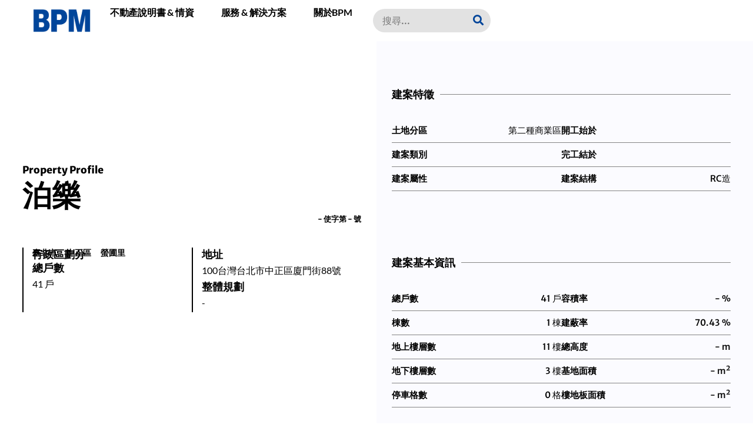

--- FILE ---
content_type: text/html; charset=UTF-8
request_url: https://bpm.com.tw/property/mld/
body_size: 27834
content:
<!doctype html>
<html lang="en-US" prefix="og: https://ogp.me/ns#">
<head>
	<meta charset="UTF-8">
	<meta name="viewport" content="width=device-width, initial-scale=1">
	<link rel="profile" href="https://gmpg.org/xfn/11">
	
<!-- Search Engine Optimization by Rank Math - https://rankmath.com/ -->
<title>泊樂 - 2023年社區現況、營建資訊、物業管理評比 - BPM</title>
<meta name="robots" content="follow, index, max-snippet:-1, max-video-preview:-1, max-image-preview:large"/>
<link rel="canonical" href="https://bpm.com.tw/property/mld/" />
<meta property="og:locale" content="en_US" />
<meta property="og:type" content="article" />
<meta property="og:title" content="泊樂 - 2023年社區現況、營建資訊、物業管理評比 - BPM" />
<meta property="og:url" content="https://bpm.com.tw/property/mld/" />
<meta property="og:site_name" content="BPM" />
<meta property="og:updated_time" content="2023-12-10T14:38:49+08:00" />
<meta name="twitter:card" content="summary_large_image" />
<meta name="twitter:title" content="泊樂 - 2023年社區現況、營建資訊、物業管理評比 - BPM" />
<!-- /Rank Math WordPress SEO plugin -->

<link rel='dns-prefetch' href='//www.googletagmanager.com' />
<link rel="alternate" type="application/rss+xml" title="BPM &raquo; Feed" href="https://bpm.com.tw/feed/" />
<link rel="alternate" type="application/rss+xml" title="BPM &raquo; Comments Feed" href="https://bpm.com.tw/comments/feed/" />
<link rel="alternate" type="application/rss+xml" title="BPM &raquo; 泊樂 Comments Feed" href="https://bpm.com.tw/property/mld/feed/" />
<link rel="alternate" title="oEmbed (JSON)" type="application/json+oembed" href="https://bpm.com.tw/wp-json/oembed/1.0/embed?url=https%3A%2F%2Fbpm.com.tw%2Fproperty%2Fmld%2F" />
<link rel="alternate" title="oEmbed (XML)" type="text/xml+oembed" href="https://bpm.com.tw/wp-json/oembed/1.0/embed?url=https%3A%2F%2Fbpm.com.tw%2Fproperty%2Fmld%2F&#038;format=xml" />
<style id='wp-img-auto-sizes-contain-inline-css'>
img:is([sizes=auto i],[sizes^="auto," i]){contain-intrinsic-size:3000px 1500px}
/*# sourceURL=wp-img-auto-sizes-contain-inline-css */
</style>
<style id='wp-emoji-styles-inline-css'>

	img.wp-smiley, img.emoji {
		display: inline !important;
		border: none !important;
		box-shadow: none !important;
		height: 1em !important;
		width: 1em !important;
		margin: 0 0.07em !important;
		vertical-align: -0.1em !important;
		background: none !important;
		padding: 0 !important;
	}
/*# sourceURL=wp-emoji-styles-inline-css */
</style>
<link rel='stylesheet' id='wp-block-library-css' href='https://bpm.com.tw/wp-includes/css/dist/block-library/style.min.css?ver=6.9' media='all' />
<style id='global-styles-inline-css'>
:root{--wp--preset--aspect-ratio--square: 1;--wp--preset--aspect-ratio--4-3: 4/3;--wp--preset--aspect-ratio--3-4: 3/4;--wp--preset--aspect-ratio--3-2: 3/2;--wp--preset--aspect-ratio--2-3: 2/3;--wp--preset--aspect-ratio--16-9: 16/9;--wp--preset--aspect-ratio--9-16: 9/16;--wp--preset--color--black: #000000;--wp--preset--color--cyan-bluish-gray: #abb8c3;--wp--preset--color--white: #ffffff;--wp--preset--color--pale-pink: #f78da7;--wp--preset--color--vivid-red: #cf2e2e;--wp--preset--color--luminous-vivid-orange: #ff6900;--wp--preset--color--luminous-vivid-amber: #fcb900;--wp--preset--color--light-green-cyan: #7bdcb5;--wp--preset--color--vivid-green-cyan: #00d084;--wp--preset--color--pale-cyan-blue: #8ed1fc;--wp--preset--color--vivid-cyan-blue: #0693e3;--wp--preset--color--vivid-purple: #9b51e0;--wp--preset--gradient--vivid-cyan-blue-to-vivid-purple: linear-gradient(135deg,rgb(6,147,227) 0%,rgb(155,81,224) 100%);--wp--preset--gradient--light-green-cyan-to-vivid-green-cyan: linear-gradient(135deg,rgb(122,220,180) 0%,rgb(0,208,130) 100%);--wp--preset--gradient--luminous-vivid-amber-to-luminous-vivid-orange: linear-gradient(135deg,rgb(252,185,0) 0%,rgb(255,105,0) 100%);--wp--preset--gradient--luminous-vivid-orange-to-vivid-red: linear-gradient(135deg,rgb(255,105,0) 0%,rgb(207,46,46) 100%);--wp--preset--gradient--very-light-gray-to-cyan-bluish-gray: linear-gradient(135deg,rgb(238,238,238) 0%,rgb(169,184,195) 100%);--wp--preset--gradient--cool-to-warm-spectrum: linear-gradient(135deg,rgb(74,234,220) 0%,rgb(151,120,209) 20%,rgb(207,42,186) 40%,rgb(238,44,130) 60%,rgb(251,105,98) 80%,rgb(254,248,76) 100%);--wp--preset--gradient--blush-light-purple: linear-gradient(135deg,rgb(255,206,236) 0%,rgb(152,150,240) 100%);--wp--preset--gradient--blush-bordeaux: linear-gradient(135deg,rgb(254,205,165) 0%,rgb(254,45,45) 50%,rgb(107,0,62) 100%);--wp--preset--gradient--luminous-dusk: linear-gradient(135deg,rgb(255,203,112) 0%,rgb(199,81,192) 50%,rgb(65,88,208) 100%);--wp--preset--gradient--pale-ocean: linear-gradient(135deg,rgb(255,245,203) 0%,rgb(182,227,212) 50%,rgb(51,167,181) 100%);--wp--preset--gradient--electric-grass: linear-gradient(135deg,rgb(202,248,128) 0%,rgb(113,206,126) 100%);--wp--preset--gradient--midnight: linear-gradient(135deg,rgb(2,3,129) 0%,rgb(40,116,252) 100%);--wp--preset--font-size--small: 13px;--wp--preset--font-size--medium: 20px;--wp--preset--font-size--large: 36px;--wp--preset--font-size--x-large: 42px;--wp--preset--spacing--20: 0.44rem;--wp--preset--spacing--30: 0.67rem;--wp--preset--spacing--40: 1rem;--wp--preset--spacing--50: 1.5rem;--wp--preset--spacing--60: 2.25rem;--wp--preset--spacing--70: 3.38rem;--wp--preset--spacing--80: 5.06rem;--wp--preset--shadow--natural: 6px 6px 9px rgba(0, 0, 0, 0.2);--wp--preset--shadow--deep: 12px 12px 50px rgba(0, 0, 0, 0.4);--wp--preset--shadow--sharp: 6px 6px 0px rgba(0, 0, 0, 0.2);--wp--preset--shadow--outlined: 6px 6px 0px -3px rgb(255, 255, 255), 6px 6px rgb(0, 0, 0);--wp--preset--shadow--crisp: 6px 6px 0px rgb(0, 0, 0);}:where(.is-layout-flex){gap: 0.5em;}:where(.is-layout-grid){gap: 0.5em;}body .is-layout-flex{display: flex;}.is-layout-flex{flex-wrap: wrap;align-items: center;}.is-layout-flex > :is(*, div){margin: 0;}body .is-layout-grid{display: grid;}.is-layout-grid > :is(*, div){margin: 0;}:where(.wp-block-columns.is-layout-flex){gap: 2em;}:where(.wp-block-columns.is-layout-grid){gap: 2em;}:where(.wp-block-post-template.is-layout-flex){gap: 1.25em;}:where(.wp-block-post-template.is-layout-grid){gap: 1.25em;}.has-black-color{color: var(--wp--preset--color--black) !important;}.has-cyan-bluish-gray-color{color: var(--wp--preset--color--cyan-bluish-gray) !important;}.has-white-color{color: var(--wp--preset--color--white) !important;}.has-pale-pink-color{color: var(--wp--preset--color--pale-pink) !important;}.has-vivid-red-color{color: var(--wp--preset--color--vivid-red) !important;}.has-luminous-vivid-orange-color{color: var(--wp--preset--color--luminous-vivid-orange) !important;}.has-luminous-vivid-amber-color{color: var(--wp--preset--color--luminous-vivid-amber) !important;}.has-light-green-cyan-color{color: var(--wp--preset--color--light-green-cyan) !important;}.has-vivid-green-cyan-color{color: var(--wp--preset--color--vivid-green-cyan) !important;}.has-pale-cyan-blue-color{color: var(--wp--preset--color--pale-cyan-blue) !important;}.has-vivid-cyan-blue-color{color: var(--wp--preset--color--vivid-cyan-blue) !important;}.has-vivid-purple-color{color: var(--wp--preset--color--vivid-purple) !important;}.has-black-background-color{background-color: var(--wp--preset--color--black) !important;}.has-cyan-bluish-gray-background-color{background-color: var(--wp--preset--color--cyan-bluish-gray) !important;}.has-white-background-color{background-color: var(--wp--preset--color--white) !important;}.has-pale-pink-background-color{background-color: var(--wp--preset--color--pale-pink) !important;}.has-vivid-red-background-color{background-color: var(--wp--preset--color--vivid-red) !important;}.has-luminous-vivid-orange-background-color{background-color: var(--wp--preset--color--luminous-vivid-orange) !important;}.has-luminous-vivid-amber-background-color{background-color: var(--wp--preset--color--luminous-vivid-amber) !important;}.has-light-green-cyan-background-color{background-color: var(--wp--preset--color--light-green-cyan) !important;}.has-vivid-green-cyan-background-color{background-color: var(--wp--preset--color--vivid-green-cyan) !important;}.has-pale-cyan-blue-background-color{background-color: var(--wp--preset--color--pale-cyan-blue) !important;}.has-vivid-cyan-blue-background-color{background-color: var(--wp--preset--color--vivid-cyan-blue) !important;}.has-vivid-purple-background-color{background-color: var(--wp--preset--color--vivid-purple) !important;}.has-black-border-color{border-color: var(--wp--preset--color--black) !important;}.has-cyan-bluish-gray-border-color{border-color: var(--wp--preset--color--cyan-bluish-gray) !important;}.has-white-border-color{border-color: var(--wp--preset--color--white) !important;}.has-pale-pink-border-color{border-color: var(--wp--preset--color--pale-pink) !important;}.has-vivid-red-border-color{border-color: var(--wp--preset--color--vivid-red) !important;}.has-luminous-vivid-orange-border-color{border-color: var(--wp--preset--color--luminous-vivid-orange) !important;}.has-luminous-vivid-amber-border-color{border-color: var(--wp--preset--color--luminous-vivid-amber) !important;}.has-light-green-cyan-border-color{border-color: var(--wp--preset--color--light-green-cyan) !important;}.has-vivid-green-cyan-border-color{border-color: var(--wp--preset--color--vivid-green-cyan) !important;}.has-pale-cyan-blue-border-color{border-color: var(--wp--preset--color--pale-cyan-blue) !important;}.has-vivid-cyan-blue-border-color{border-color: var(--wp--preset--color--vivid-cyan-blue) !important;}.has-vivid-purple-border-color{border-color: var(--wp--preset--color--vivid-purple) !important;}.has-vivid-cyan-blue-to-vivid-purple-gradient-background{background: var(--wp--preset--gradient--vivid-cyan-blue-to-vivid-purple) !important;}.has-light-green-cyan-to-vivid-green-cyan-gradient-background{background: var(--wp--preset--gradient--light-green-cyan-to-vivid-green-cyan) !important;}.has-luminous-vivid-amber-to-luminous-vivid-orange-gradient-background{background: var(--wp--preset--gradient--luminous-vivid-amber-to-luminous-vivid-orange) !important;}.has-luminous-vivid-orange-to-vivid-red-gradient-background{background: var(--wp--preset--gradient--luminous-vivid-orange-to-vivid-red) !important;}.has-very-light-gray-to-cyan-bluish-gray-gradient-background{background: var(--wp--preset--gradient--very-light-gray-to-cyan-bluish-gray) !important;}.has-cool-to-warm-spectrum-gradient-background{background: var(--wp--preset--gradient--cool-to-warm-spectrum) !important;}.has-blush-light-purple-gradient-background{background: var(--wp--preset--gradient--blush-light-purple) !important;}.has-blush-bordeaux-gradient-background{background: var(--wp--preset--gradient--blush-bordeaux) !important;}.has-luminous-dusk-gradient-background{background: var(--wp--preset--gradient--luminous-dusk) !important;}.has-pale-ocean-gradient-background{background: var(--wp--preset--gradient--pale-ocean) !important;}.has-electric-grass-gradient-background{background: var(--wp--preset--gradient--electric-grass) !important;}.has-midnight-gradient-background{background: var(--wp--preset--gradient--midnight) !important;}.has-small-font-size{font-size: var(--wp--preset--font-size--small) !important;}.has-medium-font-size{font-size: var(--wp--preset--font-size--medium) !important;}.has-large-font-size{font-size: var(--wp--preset--font-size--large) !important;}.has-x-large-font-size{font-size: var(--wp--preset--font-size--x-large) !important;}
/*# sourceURL=global-styles-inline-css */
</style>

<style id='classic-theme-styles-inline-css'>
/*! This file is auto-generated */
.wp-block-button__link{color:#fff;background-color:#32373c;border-radius:9999px;box-shadow:none;text-decoration:none;padding:calc(.667em + 2px) calc(1.333em + 2px);font-size:1.125em}.wp-block-file__button{background:#32373c;color:#fff;text-decoration:none}
/*# sourceURL=/wp-includes/css/classic-themes.min.css */
</style>
<link rel='stylesheet' id='hello-elementor-css' href='https://bpm.com.tw/wp-content/themes/hello-elementor/style.min.css?ver=3.0.2' media='all' />
<link rel='stylesheet' id='hello-elementor-theme-style-css' href='https://bpm.com.tw/wp-content/themes/hello-elementor/theme.min.css?ver=3.0.2' media='all' />
<link rel='stylesheet' id='hello-elementor-header-footer-css' href='https://bpm.com.tw/wp-content/themes/hello-elementor/header-footer.min.css?ver=3.0.2' media='all' />
<link rel='stylesheet' id='elementor-frontend-css' href='https://bpm.com.tw/wp-content/plugins/elementor/assets/css/frontend.min.css?ver=3.29.2' media='all' />
<link rel='stylesheet' id='elementor-post-5-css' href='https://bpm.com.tw/wp-content/uploads/elementor/css/post-5.css?ver=1749977926' media='all' />
<link rel='stylesheet' id='widget-image-css' href='https://bpm.com.tw/wp-content/plugins/elementor/assets/css/widget-image.min.css?ver=3.29.2' media='all' />
<link rel='stylesheet' id='widget-nav-menu-css' href='https://bpm.com.tw/wp-content/plugins/elementor-pro/assets/css/widget-nav-menu.min.css?ver=3.29.2' media='all' />
<link rel='stylesheet' id='widget-search-form-css' href='https://bpm.com.tw/wp-content/plugins/elementor-pro/assets/css/widget-search-form.min.css?ver=3.29.2' media='all' />
<link rel='stylesheet' id='elementor-icons-shared-0-css' href='https://bpm.com.tw/wp-content/plugins/elementor/assets/lib/font-awesome/css/fontawesome.min.css?ver=5.15.3' media='all' />
<link rel='stylesheet' id='elementor-icons-fa-solid-css' href='https://bpm.com.tw/wp-content/plugins/elementor/assets/lib/font-awesome/css/solid.min.css?ver=5.15.3' media='all' />
<link rel='stylesheet' id='widget-icon-list-css' href='https://bpm.com.tw/wp-content/plugins/elementor/assets/css/widget-icon-list.min.css?ver=3.29.2' media='all' />
<link rel='stylesheet' id='widget-heading-css' href='https://bpm.com.tw/wp-content/plugins/elementor/assets/css/widget-heading.min.css?ver=3.29.2' media='all' />
<link rel='stylesheet' id='widget-social-icons-css' href='https://bpm.com.tw/wp-content/plugins/elementor/assets/css/widget-social-icons.min.css?ver=3.29.2' media='all' />
<link rel='stylesheet' id='e-apple-webkit-css' href='https://bpm.com.tw/wp-content/plugins/elementor/assets/css/conditionals/apple-webkit.min.css?ver=3.29.2' media='all' />
<link rel='stylesheet' id='widget-icon-box-css' href='https://bpm.com.tw/wp-content/plugins/elementor/assets/css/widget-icon-box.min.css?ver=3.29.2' media='all' />
<link rel='stylesheet' id='e-sticky-css' href='https://bpm.com.tw/wp-content/plugins/elementor-pro/assets/css/modules/sticky.min.css?ver=3.29.2' media='all' />
<link rel='stylesheet' id='widget-divider-css' href='https://bpm.com.tw/wp-content/plugins/elementor/assets/css/widget-divider.min.css?ver=3.29.2' media='all' />
<link rel='stylesheet' id='widget-toggle-css' href='https://bpm.com.tw/wp-content/plugins/elementor/assets/css/widget-toggle.min.css?ver=3.29.2' media='all' />
<link rel='stylesheet' id='widget-loop-common-css' href='https://bpm.com.tw/wp-content/plugins/elementor-pro/assets/css/widget-loop-common.min.css?ver=3.29.2' media='all' />
<link rel='stylesheet' id='widget-loop-grid-css' href='https://bpm.com.tw/wp-content/plugins/elementor-pro/assets/css/widget-loop-grid.min.css?ver=3.29.2' media='all' />
<link rel='stylesheet' id='widget-nested-tabs-css' href='https://bpm.com.tw/wp-content/plugins/elementor/assets/css/widget-nested-tabs.min.css?ver=3.29.2' media='all' />
<link rel='stylesheet' id='widget-post-info-css' href='https://bpm.com.tw/wp-content/plugins/elementor-pro/assets/css/widget-post-info.min.css?ver=3.29.2' media='all' />
<link rel='stylesheet' id='elementor-icons-fa-regular-css' href='https://bpm.com.tw/wp-content/plugins/elementor/assets/lib/font-awesome/css/regular.min.css?ver=5.15.3' media='all' />
<link rel='stylesheet' id='jet-elements-css' href='https://bpm.com.tw/wp-content/plugins/jet-elements/assets/css/jet-elements.css?ver=2.7.0' media='all' />
<link rel='stylesheet' id='elementor-icons-css' href='https://bpm.com.tw/wp-content/plugins/elementor/assets/lib/eicons/css/elementor-icons.min.css?ver=5.40.0' media='all' />
<link rel='stylesheet' id='elementor-post-9-css' href='https://bpm.com.tw/wp-content/uploads/elementor/css/post-9.css?ver=1749977926' media='all' />
<link rel='stylesheet' id='elementor-post-12-css' href='https://bpm.com.tw/wp-content/uploads/elementor/css/post-12.css?ver=1749977926' media='all' />
<link rel='stylesheet' id='elementor-post-36-css' href='https://bpm.com.tw/wp-content/uploads/elementor/css/post-36.css?ver=1749977927' media='all' />
<link rel='stylesheet' id='hello-elementor-child-style-css' href='https://bpm.com.tw/wp-content/themes/hello-theme-child-master/style.css?ver=2.0.0' media='all' />
<link rel='stylesheet' id='elementor-gf-local-merriweathersans-css' href='https://bpm.com.tw/wp-content/uploads/elementor/google-fonts/css/merriweathersans.css?ver=1749977815' media='all' />
<link rel='stylesheet' id='elementor-gf-local-lato-css' href='https://bpm.com.tw/wp-content/uploads/elementor/google-fonts/css/lato.css?ver=1749977815' media='all' />
<link rel='stylesheet' id='elementor-icons-fa-brands-css' href='https://bpm.com.tw/wp-content/plugins/elementor/assets/lib/font-awesome/css/brands.min.css?ver=5.15.3' media='all' />
<script src="https://bpm.com.tw/wp-includes/js/jquery/jquery.min.js?ver=3.7.1" id="jquery-core-js"></script>
<script src="https://bpm.com.tw/wp-includes/js/jquery/jquery-migrate.min.js?ver=3.4.1" id="jquery-migrate-js"></script>

<!-- Google tag (gtag.js) snippet added by Site Kit -->

<!-- Google Analytics snippet added by Site Kit -->
<script src="https://www.googletagmanager.com/gtag/js?id=GT-PBKBXLJ" id="google_gtagjs-js" async></script>
<script id="google_gtagjs-js-after">
window.dataLayer = window.dataLayer || [];function gtag(){dataLayer.push(arguments);}
gtag("set","linker",{"domains":["bpm.com.tw"]});
gtag("js", new Date());
gtag("set", "developer_id.dZTNiMT", true);
gtag("config", "GT-PBKBXLJ");
//# sourceURL=google_gtagjs-js-after
</script>

<!-- End Google tag (gtag.js) snippet added by Site Kit -->
<link rel="https://api.w.org/" href="https://bpm.com.tw/wp-json/" /><link rel="alternate" title="JSON" type="application/json" href="https://bpm.com.tw/wp-json/wp/v2/property/18222" /><link rel="EditURI" type="application/rsd+xml" title="RSD" href="https://bpm.com.tw/xmlrpc.php?rsd" />
<meta name="generator" content="WordPress 6.9" />
<link rel='shortlink' href='https://bpm.com.tw/?p=18222' />
<meta name="generator" content="Site Kit by Google 1.136.0" /><meta name="generator" content="Elementor 3.29.2; features: additional_custom_breakpoints, e_local_google_fonts; settings: css_print_method-external, google_font-enabled, font_display-swap">
<script async src="https://pagead2.googlesyndication.com/pagead/js/adsbygoogle.js?client=ca-pub-5574841631719221"
     crossorigin="anonymous"></script>
			<style>
				.e-con.e-parent:nth-of-type(n+4):not(.e-lazyloaded):not(.e-no-lazyload),
				.e-con.e-parent:nth-of-type(n+4):not(.e-lazyloaded):not(.e-no-lazyload) * {
					background-image: none !important;
				}
				@media screen and (max-height: 1024px) {
					.e-con.e-parent:nth-of-type(n+3):not(.e-lazyloaded):not(.e-no-lazyload),
					.e-con.e-parent:nth-of-type(n+3):not(.e-lazyloaded):not(.e-no-lazyload) * {
						background-image: none !important;
					}
				}
				@media screen and (max-height: 640px) {
					.e-con.e-parent:nth-of-type(n+2):not(.e-lazyloaded):not(.e-no-lazyload),
					.e-con.e-parent:nth-of-type(n+2):not(.e-lazyloaded):not(.e-no-lazyload) * {
						background-image: none !important;
					}
				}
			</style>
						<meta name="theme-color" content="#F8F7F5">
			<link rel="icon" href="https://bpm.com.tw/wp-content/uploads/2023/07/台灣社區網-1-150x150.png" sizes="32x32" />
<link rel="icon" href="https://bpm.com.tw/wp-content/uploads/2023/07/台灣社區網-1-300x300.png" sizes="192x192" />
<link rel="apple-touch-icon" href="https://bpm.com.tw/wp-content/uploads/2023/07/台灣社區網-1-300x300.png" />
<meta name="msapplication-TileImage" content="https://bpm.com.tw/wp-content/uploads/2023/07/台灣社區網-1-300x300.png" />
<meta name="traceparent" content="00-9c2f13361a92ada90000001769252928-9c2f13361a92ada9-01"></head>
<body class="wp-singular property-template-default single single-property postid-18222 wp-custom-logo wp-theme-hello-elementor wp-child-theme-hello-theme-child-master elementor-default elementor-kit-5 elementor-page-36">


<a class="skip-link screen-reader-text" href="#content">Skip to content</a>

		<header data-elementor-type="header" data-elementor-id="9" class="elementor elementor-9 elementor-location-header" data-elementor-post-type="elementor_library">
			<div class="elementor-element elementor-element-5326ccca e-flex e-con-boxed e-con e-parent" data-id="5326ccca" data-element_type="container" data-settings="{&quot;background_background&quot;:&quot;classic&quot;}">
					<div class="e-con-inner">
		<div class="elementor-element elementor-element-628883fe e-con-full e-flex e-con e-child" data-id="628883fe" data-element_type="container">
				<div class="elementor-element elementor-element-54a28a63 elementor-widget__width-auto elementor-widget elementor-widget-theme-site-logo elementor-widget-image" data-id="54a28a63" data-element_type="widget" data-widget_type="theme-site-logo.default">
				<div class="elementor-widget-container">
											<a href="https://bpm.com.tw">
			<img width="983" height="404" src="https://bpm.com.tw/wp-content/uploads/2023/11/CHARLOGO.png" class="attachment-full size-full wp-image-20162" alt="" srcset="https://bpm.com.tw/wp-content/uploads/2023/11/CHARLOGO.png 983w, https://bpm.com.tw/wp-content/uploads/2023/11/CHARLOGO-300x123.png 300w, https://bpm.com.tw/wp-content/uploads/2023/11/CHARLOGO-768x316.png 768w" sizes="(max-width: 983px) 100vw, 983px" />				</a>
											</div>
				</div>
				</div>
		<div class="elementor-element elementor-element-7dbce591 e-con-full e-flex e-con e-child" data-id="7dbce591" data-element_type="container">
				<div class="elementor-element elementor-element-94343d0 elementor-nav-menu__align-end elementor-nav-menu--stretch elementor-widget__width-auto elementor-nav-menu--dropdown-tablet elementor-nav-menu__text-align-aside elementor-nav-menu--toggle elementor-nav-menu--burger elementor-widget elementor-widget-nav-menu" data-id="94343d0" data-element_type="widget" data-settings="{&quot;full_width&quot;:&quot;stretch&quot;,&quot;submenu_icon&quot;:{&quot;value&quot;:&quot;&lt;i class=\&quot;\&quot;&gt;&lt;\/i&gt;&quot;,&quot;library&quot;:&quot;&quot;},&quot;layout&quot;:&quot;horizontal&quot;,&quot;toggle&quot;:&quot;burger&quot;}" data-widget_type="nav-menu.default">
				<div class="elementor-widget-container">
								<nav aria-label="Menu" class="elementor-nav-menu--main elementor-nav-menu__container elementor-nav-menu--layout-horizontal e--pointer-background e--animation-fade">
				<ul id="menu-1-94343d0" class="elementor-nav-menu"><li class="menu-item menu-item-type-post_type menu-item-object-page menu-item-50250"><a href="https://bpm.com.tw/handbook/" class="elementor-item">不動產說明書 &#038; 情資</a></li>
<li class="menu-item menu-item-type-post_type menu-item-object-page menu-item-50269"><a href="https://bpm.com.tw/advisory/" class="elementor-item">服務 &#038; 解決方案</a></li>
<li class="menu-item menu-item-type-custom menu-item-object-custom menu-item-42"><a href="/about/" class="elementor-item">關於BPM</a></li>
</ul>			</nav>
					<div class="elementor-menu-toggle" role="button" tabindex="0" aria-label="Menu Toggle" aria-expanded="false">
			<i aria-hidden="true" role="presentation" class="elementor-menu-toggle__icon--open eicon-menu-bar"></i><i aria-hidden="true" role="presentation" class="elementor-menu-toggle__icon--close eicon-close"></i>		</div>
					<nav class="elementor-nav-menu--dropdown elementor-nav-menu__container" aria-hidden="true">
				<ul id="menu-2-94343d0" class="elementor-nav-menu"><li class="menu-item menu-item-type-post_type menu-item-object-page menu-item-50250"><a href="https://bpm.com.tw/handbook/" class="elementor-item" tabindex="-1">不動產說明書 &#038; 情資</a></li>
<li class="menu-item menu-item-type-post_type menu-item-object-page menu-item-50269"><a href="https://bpm.com.tw/advisory/" class="elementor-item" tabindex="-1">服務 &#038; 解決方案</a></li>
<li class="menu-item menu-item-type-custom menu-item-object-custom menu-item-42"><a href="/about/" class="elementor-item" tabindex="-1">關於BPM</a></li>
</ul>			</nav>
						</div>
				</div>
				<div class="elementor-element elementor-element-6dcdd67 elementor-widget__width-initial elementor-widget-mobile__width-initial elementor-search-form--skin-classic elementor-search-form--button-type-icon elementor-search-form--icon-search elementor-widget elementor-widget-search-form" data-id="6dcdd67" data-element_type="widget" data-settings="{&quot;skin&quot;:&quot;classic&quot;}" data-widget_type="search-form.default">
				<div class="elementor-widget-container">
							<search role="search">
			<form class="elementor-search-form" action="https://bpm.com.tw" method="get">
												<div class="elementor-search-form__container">
					<label class="elementor-screen-only" for="elementor-search-form-6dcdd67">Search</label>

					
					<input id="elementor-search-form-6dcdd67" placeholder="搜尋..." class="elementor-search-form__input" type="search" name="s" value="">
					
											<button class="elementor-search-form__submit" type="submit" aria-label="Search">
															<i aria-hidden="true" class="fas fa-search"></i>													</button>
					
									</div>
			</form>
		</search>
						</div>
				</div>
				</div>
					</div>
				</div>
				</header>
				<div data-elementor-type="single-post" data-elementor-id="36" class="elementor elementor-36 elementor-location-single post-18222 property type-property status-publish hentry" data-elementor-post-type="elementor_library">
			<div class="elementor-element elementor-element-52dc61f e-flex e-con-boxed e-con e-parent" data-id="52dc61f" data-element_type="container">
					<div class="e-con-inner">
		<div class="elementor-element elementor-element-84eafa7 e-con-full e-flex e-con e-child" data-id="84eafa7" data-element_type="container" data-settings="{&quot;background_background&quot;:&quot;classic&quot;,&quot;sticky&quot;:&quot;top&quot;,&quot;sticky_on&quot;:[&quot;desktop&quot;],&quot;sticky_parent&quot;:&quot;yes&quot;,&quot;sticky_offset&quot;:0,&quot;sticky_effects_offset&quot;:0,&quot;sticky_anchor_link_offset&quot;:0}">
				<div class="elementor-element elementor-element-843a8ec elementor-widget elementor-widget-heading" data-id="843a8ec" data-element_type="widget" data-widget_type="heading.default">
				<div class="elementor-widget-container">
					<h2 class="elementor-heading-title elementor-size-default">Property Profile</h2>				</div>
				</div>
				<div class="elementor-element elementor-element-0f34d3a elementor-widget elementor-widget-heading" data-id="0f34d3a" data-element_type="widget" data-widget_type="heading.default">
				<div class="elementor-widget-container">
					<h2 class="elementor-heading-title elementor-size-default">泊樂</h2>				</div>
				</div>
				<div class="elementor-element elementor-element-6fa3181 elementor-widget__width-auto elementor-widget elementor-widget-heading" data-id="6fa3181" data-element_type="widget" data-widget_type="heading.default">
				<div class="elementor-widget-container">
					<div class="elementor-heading-title elementor-size-default">- 使字第 - 號</div>				</div>
				</div>
		<div class="elementor-element elementor-element-e9c9b6f e-con-full e-flex e-con e-child" data-id="e9c9b6f" data-element_type="container">
		<div class="elementor-element elementor-element-51db880 e-con-full e-flex e-con e-child" data-id="51db880" data-element_type="container">
				<div class="elementor-element elementor-element-1763a45 elementor-widget__width-inherit elementor-widget-mobile__width-inherit elementor-widget elementor-widget-icon-box" data-id="1763a45" data-element_type="widget" data-widget_type="icon-box.default">
				<div class="elementor-widget-container">
							<div class="elementor-icon-box-wrapper">

			
						<div class="elementor-icon-box-content">

									<div class="elementor-icon-box-title">
						<span  >
							行政區劃分						</span>
					</div>
				
				
			</div>
			
		</div>
						</div>
				</div>
				<div class="elementor-element elementor-element-a4e610a elementor-icon-list--layout-inline elementor-list-item-link-full_width elementor-widget elementor-widget-icon-list" data-id="a4e610a" data-element_type="widget" data-widget_type="icon-list.default">
				<div class="elementor-widget-container">
							<ul class="elementor-icon-list-items elementor-inline-items">
							<li class="elementor-icon-list-item elementor-inline-item">
											<a href="#">

											<span class="elementor-icon-list-text">臺北市</span>
											</a>
									</li>
								<li class="elementor-icon-list-item elementor-inline-item">
											<a href="/district/63000050/">

											<span class="elementor-icon-list-text">中正區</span>
											</a>
									</li>
								<li class="elementor-icon-list-item elementor-inline-item">
											<a href="/block/63000050-009/">

											<span class="elementor-icon-list-text">螢圃里</span>
											</a>
									</li>
						</ul>
						</div>
				</div>
				<div class="elementor-element elementor-element-5ac09cb elementor-widget__width-inherit elementor-widget-mobile__width-inherit elementor-widget elementor-widget-icon-box" data-id="5ac09cb" data-element_type="widget" data-widget_type="icon-box.default">
				<div class="elementor-widget-container">
							<div class="elementor-icon-box-wrapper">

			
						<div class="elementor-icon-box-content">

									<div class="elementor-icon-box-title">
						<span  >
							總戶數						</span>
					</div>
				
									<p class="elementor-icon-box-description">
						41 戶					</p>
				
			</div>
			
		</div>
						</div>
				</div>
				</div>
		<div class="elementor-element elementor-element-93a2cb4 e-con-full e-flex e-con e-child" data-id="93a2cb4" data-element_type="container">
				<div class="elementor-element elementor-element-59e28f7 elementor-widget__width-inherit elementor-widget-mobile__width-inherit elementor-widget elementor-widget-icon-box" data-id="59e28f7" data-element_type="widget" data-widget_type="icon-box.default">
				<div class="elementor-widget-container">
							<div class="elementor-icon-box-wrapper">

			
						<div class="elementor-icon-box-content">

									<div class="elementor-icon-box-title">
						<span  >
							地址						</span>
					</div>
				
									<p class="elementor-icon-box-description">
						100台灣台北市中正區廈門街88號					</p>
				
			</div>
			
		</div>
						</div>
				</div>
				<div class="elementor-element elementor-element-5c98ff2 elementor-widget__width-inherit elementor-widget-mobile__width-inherit elementor-widget elementor-widget-icon-box" data-id="5c98ff2" data-element_type="widget" data-widget_type="icon-box.default">
				<div class="elementor-widget-container">
							<div class="elementor-icon-box-wrapper">

			
						<div class="elementor-icon-box-content">

									<div class="elementor-icon-box-title">
						<span  >
							整體規劃						</span>
					</div>
				
									<p class="elementor-icon-box-description">
						-					</p>
				
			</div>
			
		</div>
						</div>
				</div>
				</div>
				</div>
				</div>
		<div class="elementor-element elementor-element-f28c324 e-con-full e-flex e-con e-child" data-id="f28c324" data-element_type="container" data-settings="{&quot;background_background&quot;:&quot;classic&quot;}">
				<div class="elementor-element elementor-element-6dce370 elementor-widget-divider--view-line_text elementor-widget-divider--element-align-left elementor-widget elementor-widget-divider" data-id="6dce370" data-element_type="widget" data-widget_type="divider.default">
				<div class="elementor-widget-container">
							<div class="elementor-divider">
			<span class="elementor-divider-separator">
							<h3 class="elementor-divider__text elementor-divider__element">
				建案特徵				</h3>
						</span>
		</div>
						</div>
				</div>
		<div class="elementor-element elementor-element-60fbbe6 e-flex e-con-boxed e-con e-child" data-id="60fbbe6" data-element_type="container">
					<div class="e-con-inner">
		<div class="elementor-element elementor-element-47f09bd e-con-full e-flex e-con e-child" data-id="47f09bd" data-element_type="container">
		<div class="elementor-element elementor-element-2295c6b e-flex e-con-boxed e-con e-child" data-id="2295c6b" data-element_type="container">
					<div class="e-con-inner">
				<div class="elementor-element elementor-element-496d69b elementor-widget elementor-widget-heading" data-id="496d69b" data-element_type="widget" data-widget_type="heading.default">
				<div class="elementor-widget-container">
					<div class="elementor-heading-title elementor-size-default">土地分區</div>				</div>
				</div>
				<div class="elementor-element elementor-element-7611c67 elementor-widget elementor-widget-heading" data-id="7611c67" data-element_type="widget" data-widget_type="heading.default">
				<div class="elementor-widget-container">
					<div class="elementor-heading-title elementor-size-default">第二種商業區</div>				</div>
				</div>
					</div>
				</div>
		<div class="elementor-element elementor-element-cc185b7 e-flex e-con-boxed e-con e-child" data-id="cc185b7" data-element_type="container">
					<div class="e-con-inner">
				<div class="elementor-element elementor-element-c489856 elementor-widget elementor-widget-heading" data-id="c489856" data-element_type="widget" data-widget_type="heading.default">
				<div class="elementor-widget-container">
					<div class="elementor-heading-title elementor-size-default">建案類別</div>				</div>
				</div>
					</div>
				</div>
		<div class="elementor-element elementor-element-14cf2ac e-flex e-con-boxed e-con e-child" data-id="14cf2ac" data-element_type="container">
					<div class="e-con-inner">
				<div class="elementor-element elementor-element-0f7a0ea elementor-widget elementor-widget-heading" data-id="0f7a0ea" data-element_type="widget" data-widget_type="heading.default">
				<div class="elementor-widget-container">
					<div class="elementor-heading-title elementor-size-default">建案屬性</div>				</div>
				</div>
					</div>
				</div>
				</div>
		<div class="elementor-element elementor-element-1271c32 e-con-full e-flex e-con e-child" data-id="1271c32" data-element_type="container">
		<div class="elementor-element elementor-element-57f65f3 e-flex e-con-boxed e-con e-child" data-id="57f65f3" data-element_type="container">
					<div class="e-con-inner">
				<div class="elementor-element elementor-element-c070af0 elementor-widget elementor-widget-heading" data-id="c070af0" data-element_type="widget" data-widget_type="heading.default">
				<div class="elementor-widget-container">
					<div class="elementor-heading-title elementor-size-default">開工始於</div>				</div>
				</div>
					</div>
				</div>
		<div class="elementor-element elementor-element-a78208e e-flex e-con-boxed e-con e-child" data-id="a78208e" data-element_type="container">
					<div class="e-con-inner">
				<div class="elementor-element elementor-element-cdd448f elementor-widget elementor-widget-heading" data-id="cdd448f" data-element_type="widget" data-widget_type="heading.default">
				<div class="elementor-widget-container">
					<div class="elementor-heading-title elementor-size-default">完工結於</div>				</div>
				</div>
					</div>
				</div>
		<div class="elementor-element elementor-element-49b1cf2 e-flex e-con-boxed e-con e-child" data-id="49b1cf2" data-element_type="container">
					<div class="e-con-inner">
				<div class="elementor-element elementor-element-d7d4831 elementor-widget elementor-widget-heading" data-id="d7d4831" data-element_type="widget" data-widget_type="heading.default">
				<div class="elementor-widget-container">
					<div class="elementor-heading-title elementor-size-default">建案結構</div>				</div>
				</div>
				<div class="elementor-element elementor-element-bf7e964 elementor-widget elementor-widget-heading" data-id="bf7e964" data-element_type="widget" data-widget_type="heading.default">
				<div class="elementor-widget-container">
					<div class="elementor-heading-title elementor-size-default">RC造</div>				</div>
				</div>
					</div>
				</div>
				</div>
					</div>
				</div>
				<div class="elementor-element elementor-element-2bcbc30 elementor-widget-divider--view-line_text elementor-widget-divider--element-align-left elementor-widget elementor-widget-divider" data-id="2bcbc30" data-element_type="widget" data-widget_type="divider.default">
				<div class="elementor-widget-container">
							<div class="elementor-divider">
			<span class="elementor-divider-separator">
							<h3 class="elementor-divider__text elementor-divider__element">
				建案基本資訊				</h3>
						</span>
		</div>
						</div>
				</div>
		<div class="elementor-element elementor-element-2b1865f e-flex e-con-boxed e-con e-child" data-id="2b1865f" data-element_type="container">
					<div class="e-con-inner">
		<div class="elementor-element elementor-element-3a2eca6 e-con-full e-flex e-con e-child" data-id="3a2eca6" data-element_type="container">
		<div class="elementor-element elementor-element-af3f48a e-flex e-con-boxed e-con e-child" data-id="af3f48a" data-element_type="container">
					<div class="e-con-inner">
				<div class="elementor-element elementor-element-b0aab85 elementor-widget elementor-widget-heading" data-id="b0aab85" data-element_type="widget" data-widget_type="heading.default">
				<div class="elementor-widget-container">
					<div class="elementor-heading-title elementor-size-default">總戶數</div>				</div>
				</div>
				<div class="elementor-element elementor-element-471fc4a elementor-widget elementor-widget-heading" data-id="471fc4a" data-element_type="widget" data-widget_type="heading.default">
				<div class="elementor-widget-container">
					<div class="elementor-heading-title elementor-size-default">41 戶</div>				</div>
				</div>
					</div>
				</div>
		<div class="elementor-element elementor-element-8e084fb e-flex e-con-boxed e-con e-child" data-id="8e084fb" data-element_type="container">
					<div class="e-con-inner">
				<div class="elementor-element elementor-element-05a93bd elementor-widget elementor-widget-heading" data-id="05a93bd" data-element_type="widget" data-widget_type="heading.default">
				<div class="elementor-widget-container">
					<div class="elementor-heading-title elementor-size-default">棟數</div>				</div>
				</div>
				<div class="elementor-element elementor-element-954c9c0 elementor-widget elementor-widget-heading" data-id="954c9c0" data-element_type="widget" data-widget_type="heading.default">
				<div class="elementor-widget-container">
					<div class="elementor-heading-title elementor-size-default">1 棟</div>				</div>
				</div>
					</div>
				</div>
		<div class="elementor-element elementor-element-bbad7d2 e-flex e-con-boxed e-con e-child" data-id="bbad7d2" data-element_type="container">
					<div class="e-con-inner">
				<div class="elementor-element elementor-element-4ebd1a1 elementor-widget elementor-widget-heading" data-id="4ebd1a1" data-element_type="widget" data-widget_type="heading.default">
				<div class="elementor-widget-container">
					<div class="elementor-heading-title elementor-size-default">地上樓層數</div>				</div>
				</div>
				<div class="elementor-element elementor-element-a423cca elementor-widget elementor-widget-heading" data-id="a423cca" data-element_type="widget" data-widget_type="heading.default">
				<div class="elementor-widget-container">
					<div class="elementor-heading-title elementor-size-default">11 樓</div>				</div>
				</div>
					</div>
				</div>
		<div class="elementor-element elementor-element-e21af03 e-flex e-con-boxed e-con e-child" data-id="e21af03" data-element_type="container">
					<div class="e-con-inner">
				<div class="elementor-element elementor-element-26dfdc9 elementor-widget elementor-widget-heading" data-id="26dfdc9" data-element_type="widget" data-widget_type="heading.default">
				<div class="elementor-widget-container">
					<div class="elementor-heading-title elementor-size-default">地下樓層數</div>				</div>
				</div>
				<div class="elementor-element elementor-element-ff39507 elementor-widget elementor-widget-heading" data-id="ff39507" data-element_type="widget" data-widget_type="heading.default">
				<div class="elementor-widget-container">
					<div class="elementor-heading-title elementor-size-default">3 樓</div>				</div>
				</div>
					</div>
				</div>
		<div class="elementor-element elementor-element-089f4ce e-flex e-con-boxed e-con e-child" data-id="089f4ce" data-element_type="container">
					<div class="e-con-inner">
				<div class="elementor-element elementor-element-9500487 elementor-widget elementor-widget-heading" data-id="9500487" data-element_type="widget" data-widget_type="heading.default">
				<div class="elementor-widget-container">
					<div class="elementor-heading-title elementor-size-default">停車格數</div>				</div>
				</div>
				<div class="elementor-element elementor-element-76c92bd elementor-widget elementor-widget-heading" data-id="76c92bd" data-element_type="widget" data-widget_type="heading.default">
				<div class="elementor-widget-container">
					<div class="elementor-heading-title elementor-size-default">0 格</div>				</div>
				</div>
					</div>
				</div>
				</div>
		<div class="elementor-element elementor-element-3551329 e-con-full e-flex e-con e-child" data-id="3551329" data-element_type="container">
		<div class="elementor-element elementor-element-02e0b42 e-flex e-con-boxed e-con e-child" data-id="02e0b42" data-element_type="container">
					<div class="e-con-inner">
				<div class="elementor-element elementor-element-29408a2 elementor-widget elementor-widget-heading" data-id="29408a2" data-element_type="widget" data-widget_type="heading.default">
				<div class="elementor-widget-container">
					<div class="elementor-heading-title elementor-size-default">容積率</div>				</div>
				</div>
				<div class="elementor-element elementor-element-2e98760 elementor-widget elementor-widget-heading" data-id="2e98760" data-element_type="widget" data-widget_type="heading.default">
				<div class="elementor-widget-container">
					<div class="elementor-heading-title elementor-size-default">- %</div>				</div>
				</div>
					</div>
				</div>
		<div class="elementor-element elementor-element-f9daaff e-flex e-con-boxed e-con e-child" data-id="f9daaff" data-element_type="container">
					<div class="e-con-inner">
				<div class="elementor-element elementor-element-67c554a elementor-widget__width-auto elementor-widget elementor-widget-heading" data-id="67c554a" data-element_type="widget" data-widget_type="heading.default">
				<div class="elementor-widget-container">
					<div class="elementor-heading-title elementor-size-default">建蔽率</div>				</div>
				</div>
				<div class="elementor-element elementor-element-0aede72 elementor-widget elementor-widget-heading" data-id="0aede72" data-element_type="widget" data-widget_type="heading.default">
				<div class="elementor-widget-container">
					<div class="elementor-heading-title elementor-size-default">70.43 %</div>				</div>
				</div>
					</div>
				</div>
		<div class="elementor-element elementor-element-9e7a7ac e-flex e-con-boxed e-con e-child" data-id="9e7a7ac" data-element_type="container">
					<div class="e-con-inner">
				<div class="elementor-element elementor-element-e57d131 elementor-widget elementor-widget-heading" data-id="e57d131" data-element_type="widget" data-widget_type="heading.default">
				<div class="elementor-widget-container">
					<div class="elementor-heading-title elementor-size-default">總高度</div>				</div>
				</div>
				<div class="elementor-element elementor-element-f5c8511 elementor-widget elementor-widget-heading" data-id="f5c8511" data-element_type="widget" data-widget_type="heading.default">
				<div class="elementor-widget-container">
					<div class="elementor-heading-title elementor-size-default"> - m</div>				</div>
				</div>
					</div>
				</div>
		<div class="elementor-element elementor-element-bc64777 e-flex e-con-boxed e-con e-child" data-id="bc64777" data-element_type="container">
					<div class="e-con-inner">
				<div class="elementor-element elementor-element-c3a118a elementor-widget elementor-widget-heading" data-id="c3a118a" data-element_type="widget" data-widget_type="heading.default">
				<div class="elementor-widget-container">
					<div class="elementor-heading-title elementor-size-default">基地面積</div>				</div>
				</div>
				<div class="elementor-element elementor-element-1df06ac elementor-widget elementor-widget-heading" data-id="1df06ac" data-element_type="widget" data-widget_type="heading.default">
				<div class="elementor-widget-container">
					<div class="elementor-heading-title elementor-size-default">- m²</div>				</div>
				</div>
					</div>
				</div>
		<div class="elementor-element elementor-element-d478281 e-flex e-con-boxed e-con e-child" data-id="d478281" data-element_type="container">
					<div class="e-con-inner">
				<div class="elementor-element elementor-element-b1bbe4f elementor-widget elementor-widget-heading" data-id="b1bbe4f" data-element_type="widget" data-widget_type="heading.default">
				<div class="elementor-widget-container">
					<div class="elementor-heading-title elementor-size-default">樓地板面積</div>				</div>
				</div>
				<div class="elementor-element elementor-element-1bb2d02 elementor-widget elementor-widget-heading" data-id="1bb2d02" data-element_type="widget" data-widget_type="heading.default">
				<div class="elementor-widget-container">
					<div class="elementor-heading-title elementor-size-default">- m²</div>				</div>
				</div>
					</div>
				</div>
				</div>
					</div>
				</div>
				<div class="elementor-element elementor-element-f534f3b elementor-widget-divider--view-line_text elementor-widget-divider--element-align-left elementor-widget elementor-widget-divider" data-id="f534f3b" data-element_type="widget" data-widget_type="divider.default">
				<div class="elementor-widget-container">
							<div class="elementor-divider">
			<span class="elementor-divider-separator">
							<h3 class="elementor-divider__text elementor-divider__element">
				建案參與方				</h3>
						</span>
		</div>
						</div>
				</div>
		<div class="elementor-element elementor-element-822f58d e-flex e-con-boxed e-con e-child" data-id="822f58d" data-element_type="container">
					<div class="e-con-inner">
		<div class="elementor-element elementor-element-cac8c95 e-con-full e-flex e-con e-child" data-id="cac8c95" data-element_type="container">
		<div class="elementor-element elementor-element-4d8c8e0 e-flex e-con-boxed e-con e-child" data-id="4d8c8e0" data-element_type="container">
					<div class="e-con-inner">
				<div class="elementor-element elementor-element-f4b76ee elementor-widget elementor-widget-heading" data-id="f4b76ee" data-element_type="widget" data-widget_type="heading.default">
				<div class="elementor-widget-container">
					<div class="elementor-heading-title elementor-size-default">建商</div>				</div>
				</div>
				<div class="elementor-element elementor-element-29c8132 elementor-widget elementor-widget-heading" data-id="29c8132" data-element_type="widget" data-widget_type="heading.default">
				<div class="elementor-widget-container">
					<div class="elementor-heading-title elementor-size-default">愛妃爾建設</div>				</div>
				</div>
					</div>
				</div>
		<div class="elementor-element elementor-element-9a5f088 e-flex e-con-boxed e-con e-child" data-id="9a5f088" data-element_type="container">
					<div class="e-con-inner">
				<div class="elementor-element elementor-element-00c5c76 elementor-widget elementor-widget-heading" data-id="00c5c76" data-element_type="widget" data-widget_type="heading.default">
				<div class="elementor-widget-container">
					<div class="elementor-heading-title elementor-size-default">營造廠</div>				</div>
				</div>
				<div class="elementor-element elementor-element-605ecdf elementor-widget elementor-widget-heading" data-id="605ecdf" data-element_type="widget" data-widget_type="heading.default">
				<div class="elementor-widget-container">
					<div class="elementor-heading-title elementor-size-default">樹盛營造</div>				</div>
				</div>
					</div>
				</div>
				</div>
		<div class="elementor-element elementor-element-7939d2a e-con-full e-flex e-con e-child" data-id="7939d2a" data-element_type="container">
		<div class="elementor-element elementor-element-59ab81b e-flex e-con-boxed e-con e-child" data-id="59ab81b" data-element_type="container">
					<div class="e-con-inner">
				<div class="elementor-element elementor-element-1b2bf67 elementor-widget elementor-widget-heading" data-id="1b2bf67" data-element_type="widget" data-widget_type="heading.default">
				<div class="elementor-widget-container">
					<div class="elementor-heading-title elementor-size-default">建築設計人</div>				</div>
				</div>
				<div class="elementor-element elementor-element-3f3996f elementor-widget elementor-widget-heading" data-id="3f3996f" data-element_type="widget" data-widget_type="heading.default">
				<div class="elementor-widget-container">
					<div class="elementor-heading-title elementor-size-default">-</div>				</div>
				</div>
					</div>
				</div>
		<div class="elementor-element elementor-element-f2d4d7a e-flex e-con-boxed e-con e-child" data-id="f2d4d7a" data-element_type="container">
					<div class="e-con-inner">
				<div class="elementor-element elementor-element-4dde3f0 elementor-widget elementor-widget-heading" data-id="4dde3f0" data-element_type="widget" data-widget_type="heading.default">
				<div class="elementor-widget-container">
					<div class="elementor-heading-title elementor-size-default">建築設計公司</div>				</div>
				</div>
				<div class="elementor-element elementor-element-77e0039 elementor-widget elementor-widget-heading" data-id="77e0039" data-element_type="widget" data-widget_type="heading.default">
				<div class="elementor-widget-container">
					<div class="elementor-heading-title elementor-size-default">久太聯合建築師事務所</div>				</div>
				</div>
					</div>
				</div>
				</div>
					</div>
				</div>
				<div class="elementor-element elementor-element-28cecf1 e-n-tabs-none elementor-widget elementor-widget-n-tabs" data-id="28cecf1" data-element_type="widget" data-settings="{&quot;tabs_justify_horizontal&quot;:&quot;start&quot;,&quot;horizontal_scroll_mobile&quot;:&quot;disable&quot;,&quot;horizontal_scroll&quot;:&quot;disable&quot;}" data-widget_type="nested-tabs.default">
				<div class="elementor-widget-container">
							<div class="e-n-tabs" data-widget-number="42790129" aria-label="Tabs. Open items with Enter or Space, close with Escape and navigate using the Arrow keys.">
			<div class="e-n-tabs-heading" role="tablist">
					<button id="e-n-tab-title-427901291" class="e-n-tab-title" aria-selected="true" data-tab-index="1" role="tab" tabindex="0" aria-controls="e-n-tab-content-427901291" style="--n-tabs-title-order: 1;">
						<span class="e-n-tab-title-text">
				建設公司			</span>
		</button>
				<button id="e-n-tab-title-427901292" class="e-n-tab-title" aria-selected="false" data-tab-index="2" role="tab" tabindex="-1" aria-controls="e-n-tab-content-427901292" style="--n-tabs-title-order: 2;">
						<span class="e-n-tab-title-text">
				營造公司			</span>
		</button>
					</div>
			<div class="e-n-tabs-content">
				<div id="e-n-tab-content-427901291" role="tabpanel" aria-labelledby="e-n-tab-title-427901291" data-tab-index="1" style="--n-tabs-title-order: 1;" class="e-active elementor-element elementor-element-064af01 e-con-full e-flex e-con e-child" data-id="064af01" data-element_type="container">
				<div class="elementor-element elementor-element-0ae0664 elementor-grid-1 elementor-grid-tablet-1 elementor-grid-mobile-1 elementor-widget elementor-widget-loop-grid" data-id="0ae0664" data-element_type="widget" data-settings="{&quot;template_id&quot;:&quot;27439&quot;,&quot;columns&quot;:1,&quot;row_gap&quot;:{&quot;unit&quot;:&quot;px&quot;,&quot;size&quot;:0,&quot;sizes&quot;:[]},&quot;columns_tablet&quot;:1,&quot;_skin&quot;:&quot;post&quot;,&quot;columns_mobile&quot;:&quot;1&quot;,&quot;edit_handle_selector&quot;:&quot;[data-elementor-type=\&quot;loop-item\&quot;]&quot;,&quot;row_gap_tablet&quot;:{&quot;unit&quot;:&quot;px&quot;,&quot;size&quot;:&quot;&quot;,&quot;sizes&quot;:[]},&quot;row_gap_mobile&quot;:{&quot;unit&quot;:&quot;px&quot;,&quot;size&quot;:&quot;&quot;,&quot;sizes&quot;:[]}}" data-widget_type="loop-grid.post">
				<div class="elementor-widget-container">
							<div class="elementor-loop-container elementor-grid">
				</div>
		
						</div>
				</div>
				</div>
		<div id="e-n-tab-content-427901292" role="tabpanel" aria-labelledby="e-n-tab-title-427901292" data-tab-index="2" style="--n-tabs-title-order: 2;" class=" elementor-element elementor-element-8570191 e-con-full e-flex e-con e-child" data-id="8570191" data-element_type="container">
				<div class="elementor-element elementor-element-8ee0100 elementor-grid-1 elementor-grid-tablet-1 elementor-grid-mobile-1 elementor-widget elementor-widget-loop-grid" data-id="8ee0100" data-element_type="widget" data-settings="{&quot;template_id&quot;:&quot;27439&quot;,&quot;columns&quot;:1,&quot;row_gap&quot;:{&quot;unit&quot;:&quot;px&quot;,&quot;size&quot;:0,&quot;sizes&quot;:[]},&quot;columns_tablet&quot;:1,&quot;_skin&quot;:&quot;post&quot;,&quot;columns_mobile&quot;:&quot;1&quot;,&quot;edit_handle_selector&quot;:&quot;[data-elementor-type=\&quot;loop-item\&quot;]&quot;,&quot;row_gap_tablet&quot;:{&quot;unit&quot;:&quot;px&quot;,&quot;size&quot;:&quot;&quot;,&quot;sizes&quot;:[]},&quot;row_gap_mobile&quot;:{&quot;unit&quot;:&quot;px&quot;,&quot;size&quot;:&quot;&quot;,&quot;sizes&quot;:[]}}" data-widget_type="loop-grid.post">
				<div class="elementor-widget-container">
							<div class="elementor-loop-container elementor-grid">
		<style id="loop-27439">.elementor-27439 .elementor-element.elementor-element-3120b6c{--display:flex;--padding-top:0px;--padding-bottom:0px;--padding-left:0px;--padding-right:0px;}.elementor-widget-heading .elementor-heading-title{font-family:var( --e-global-typography-primary-font-family ), Sans-serif;font-size:var( --e-global-typography-primary-font-size );font-weight:var( --e-global-typography-primary-font-weight );line-height:var( --e-global-typography-primary-line-height );color:var( --e-global-color-primary );}.elementor-27439 .elementor-element.elementor-element-015c0e3 .elementor-heading-title{font-family:var( --e-global-typography-accent-font-family ), Sans-serif;font-size:var( --e-global-typography-accent-font-size );font-weight:var( --e-global-typography-accent-font-weight );color:var( --e-global-color-4ebf9f8 );}.elementor-27439 .elementor-element.elementor-element-b8f7d86{--display:flex;--flex-direction:row;--container-widget-width:initial;--container-widget-height:100%;--container-widget-flex-grow:1;--container-widget-align-self:stretch;--flex-wrap-mobile:wrap;--gap:30px 30px;--row-gap:30px;--column-gap:30px;--margin-top:0px;--margin-bottom:0px;--margin-left:0px;--margin-right:0px;--padding-top:0px;--padding-bottom:0px;--padding-left:0px;--padding-right:0px;}.elementor-widget-button .elementor-button{background-color:var( --e-global-color-accent );font-family:var( --e-global-typography-accent-font-family ), Sans-serif;font-size:var( --e-global-typography-accent-font-size );font-weight:var( --e-global-typography-accent-font-weight );}.elementor-27439 .elementor-element.elementor-element-3767b84 .elementor-button{background-color:#FFFFFF00;font-family:"Merriweather Sans", Sans-serif;font-size:13px;font-weight:900;fill:var( --e-global-color-primary );color:var( --e-global-color-primary );border-radius:0px 0px 0px 0px;padding:0px 0px 0px 0px;}.elementor-27439 .elementor-element.elementor-element-3767b84 > .elementor-widget-container{margin:0px 0px 0px 0px;}.elementor-27439 .elementor-element.elementor-element-3767b84 .elementor-button-content-wrapper{flex-direction:row-reverse;}.elementor-27439 .elementor-element.elementor-element-3767b84 .elementor-button:hover, .elementor-27439 .elementor-element.elementor-element-3767b84 .elementor-button:focus{color:var( --e-global-color-secondary );}.elementor-27439 .elementor-element.elementor-element-3767b84 .elementor-button:hover svg, .elementor-27439 .elementor-element.elementor-element-3767b84 .elementor-button:focus svg{fill:var( --e-global-color-secondary );}.elementor-27439 .elementor-element.elementor-element-aad876f .elementor-button{background-color:#FFFFFF00;font-family:"Merriweather Sans", Sans-serif;font-size:13px;font-weight:900;fill:var( --e-global-color-primary );color:var( --e-global-color-primary );border-radius:0px 0px 0px 0px;padding:0px 0px 0px 0px;}.elementor-27439 .elementor-element.elementor-element-aad876f > .elementor-widget-container{margin:0px 0px 0px 0px;}.elementor-27439 .elementor-element.elementor-element-aad876f .elementor-button-content-wrapper{flex-direction:row-reverse;}.elementor-27439 .elementor-element.elementor-element-aad876f .elementor-button:hover, .elementor-27439 .elementor-element.elementor-element-aad876f .elementor-button:focus{color:var( --e-global-color-secondary );}.elementor-27439 .elementor-element.elementor-element-aad876f .elementor-button:hover svg, .elementor-27439 .elementor-element.elementor-element-aad876f .elementor-button:focus svg{fill:var( --e-global-color-secondary );}.elementor-widget-text-editor{font-family:var( --e-global-typography-text-font-family ), Sans-serif;font-size:var( --e-global-typography-text-font-size );font-weight:var( --e-global-typography-text-font-weight );line-height:var( --e-global-typography-text-line-height );letter-spacing:var( --e-global-typography-text-letter-spacing );word-spacing:var( --e-global-typography-text-word-spacing );color:var( --e-global-color-text );}.elementor-widget-text-editor.elementor-drop-cap-view-stacked .elementor-drop-cap{background-color:var( --e-global-color-primary );}.elementor-widget-text-editor.elementor-drop-cap-view-framed .elementor-drop-cap, .elementor-widget-text-editor.elementor-drop-cap-view-default .elementor-drop-cap{color:var( --e-global-color-primary );border-color:var( --e-global-color-primary );}.elementor-27439 .elementor-element.elementor-element-69d55a6{width:100%;max-width:100%;font-family:"Merriweather Sans", Sans-serif;font-size:15px;font-weight:400;line-height:2em;letter-spacing:0px;word-spacing:0px;}.elementor-27439 .elementor-element.elementor-element-69d55a6 > .elementor-widget-container{margin:0px 0px 0px 0px;}.elementor-27439 .elementor-element.elementor-element-69d55a6.elementor-element{--flex-grow:0;--flex-shrink:0;}.elementor-27439 .elementor-element.elementor-element-b376d14{--display:flex;--flex-direction:row;--container-widget-width:initial;--container-widget-height:100%;--container-widget-flex-grow:1;--container-widget-align-self:stretch;--flex-wrap-mobile:wrap;--margin-top:0px;--margin-bottom:0px;--margin-left:0px;--margin-right:0px;--padding-top:0px;--padding-bottom:0px;--padding-left:0px;--padding-right:0px;}.elementor-27439 .elementor-element.elementor-element-355cf9d{--display:flex;--flex-direction:column;--container-widget-width:100%;--container-widget-height:initial;--container-widget-flex-grow:0;--container-widget-align-self:initial;--flex-wrap-mobile:wrap;--gap:0px 0px;--row-gap:0px;--column-gap:0px;--padding-top:0px;--padding-bottom:0px;--padding-left:0px;--padding-right:0px;}.elementor-27439 .elementor-element.elementor-element-3dd38d7{--display:flex;--flex-direction:row;--container-widget-width:initial;--container-widget-height:100%;--container-widget-flex-grow:1;--container-widget-align-self:stretch;--flex-wrap-mobile:wrap;--justify-content:space-between;border-style:solid;--border-style:solid;border-width:0px 0px 1px 0px;--border-top-width:0px;--border-right-width:0px;--border-bottom-width:1px;--border-left-width:0px;border-color:#858585;--border-color:#858585;--border-radius:00px 00px 00px 00px;--margin-top:0px;--margin-bottom:5px;--margin-left:0px;--margin-right:0px;--padding-top:0px;--padding-bottom:5px;--padding-left:0px;--padding-right:0px;}.elementor-27439 .elementor-element.elementor-element-f52c41f .elementor-heading-title{font-family:"Merriweather Sans", Sans-serif;font-size:15px;font-weight:600;line-height:2em;letter-spacing:0px;word-spacing:0px;color:var( --e-global-color-4ebf9f8 );}.elementor-27439 .elementor-element.elementor-element-847d049{text-align:right;}.elementor-27439 .elementor-element.elementor-element-847d049 .elementor-heading-title{font-family:"Merriweather Sans", Sans-serif;font-size:15px;font-weight:500;line-height:2em;letter-spacing:0px;word-spacing:0px;color:var( --e-global-color-4ebf9f8 );}.elementor-27439 .elementor-element.elementor-element-14d47ac{--display:flex;--flex-direction:row;--container-widget-width:initial;--container-widget-height:100%;--container-widget-flex-grow:1;--container-widget-align-self:stretch;--flex-wrap-mobile:wrap;--justify-content:space-between;border-style:solid;--border-style:solid;border-width:0px 0px 1px 0px;--border-top-width:0px;--border-right-width:0px;--border-bottom-width:1px;--border-left-width:0px;border-color:#858585;--border-color:#858585;--border-radius:00px 00px 00px 00px;--margin-top:0px;--margin-bottom:5px;--margin-left:0px;--margin-right:0px;--padding-top:0px;--padding-bottom:5px;--padding-left:0px;--padding-right:0px;}.elementor-27439 .elementor-element.elementor-element-f20392c .elementor-heading-title{font-family:"Merriweather Sans", Sans-serif;font-size:15px;font-weight:600;line-height:2em;letter-spacing:0px;word-spacing:0px;color:var( --e-global-color-4ebf9f8 );}.elementor-27439 .elementor-element.elementor-element-b7445ca{text-align:right;}.elementor-27439 .elementor-element.elementor-element-b7445ca .elementor-heading-title{font-family:"Merriweather Sans", Sans-serif;font-size:15px;font-weight:500;line-height:2em;letter-spacing:0px;word-spacing:0px;color:var( --e-global-color-4ebf9f8 );}.elementor-27439 .elementor-element.elementor-element-727ca87{--display:flex;--flex-direction:column;--container-widget-width:100%;--container-widget-height:initial;--container-widget-flex-grow:0;--container-widget-align-self:initial;--flex-wrap-mobile:wrap;--gap:0px 0px;--row-gap:0px;--column-gap:0px;--padding-top:0px;--padding-bottom:0px;--padding-left:0px;--padding-right:0px;}.elementor-27439 .elementor-element.elementor-element-a960262{--display:flex;--flex-direction:row;--container-widget-width:initial;--container-widget-height:100%;--container-widget-flex-grow:1;--container-widget-align-self:stretch;--flex-wrap-mobile:wrap;--justify-content:space-between;border-style:solid;--border-style:solid;border-width:0px 0px 1px 0px;--border-top-width:0px;--border-right-width:0px;--border-bottom-width:1px;--border-left-width:0px;border-color:#858585;--border-color:#858585;--border-radius:00px 00px 00px 00px;--margin-top:0px;--margin-bottom:5px;--margin-left:0px;--margin-right:0px;--padding-top:0px;--padding-bottom:5px;--padding-left:0px;--padding-right:0px;}.elementor-27439 .elementor-element.elementor-element-5de65b0 .elementor-heading-title{font-family:"Merriweather Sans", Sans-serif;font-size:15px;font-weight:600;line-height:2em;letter-spacing:0px;word-spacing:0px;color:var( --e-global-color-4ebf9f8 );}.elementor-27439 .elementor-element.elementor-element-ef39903{text-align:right;}.elementor-27439 .elementor-element.elementor-element-ef39903 .elementor-heading-title{font-family:"Merriweather Sans", Sans-serif;font-size:15px;font-weight:500;line-height:2em;letter-spacing:0px;word-spacing:0px;color:var( --e-global-color-4ebf9f8 );}.elementor-27439 .elementor-element.elementor-element-8fba147{--display:flex;--flex-direction:row;--container-widget-width:initial;--container-widget-height:100%;--container-widget-flex-grow:1;--container-widget-align-self:stretch;--flex-wrap-mobile:wrap;--justify-content:space-between;border-style:solid;--border-style:solid;border-width:0px 0px 1px 0px;--border-top-width:0px;--border-right-width:0px;--border-bottom-width:1px;--border-left-width:0px;border-color:#858585;--border-color:#858585;--border-radius:00px 00px 00px 00px;--margin-top:0px;--margin-bottom:5px;--margin-left:0px;--margin-right:0px;--padding-top:0px;--padding-bottom:5px;--padding-left:0px;--padding-right:0px;}.elementor-27439 .elementor-element.elementor-element-6fd2ac1 .elementor-heading-title{font-family:"Merriweather Sans", Sans-serif;font-size:15px;font-weight:600;line-height:2em;letter-spacing:0px;word-spacing:0px;color:var( --e-global-color-4ebf9f8 );}.elementor-27439 .elementor-element.elementor-element-9824cf5{text-align:right;}.elementor-27439 .elementor-element.elementor-element-9824cf5 .elementor-heading-title{font-family:"Merriweather Sans", Sans-serif;font-size:15px;font-weight:500;line-height:2em;letter-spacing:0px;word-spacing:0px;color:var( --e-global-color-4ebf9f8 );}.elementor-27439 .elementor-element.elementor-element-4cb472b{--display:flex;--flex-direction:column;--container-widget-width:100%;--container-widget-height:initial;--container-widget-flex-grow:0;--container-widget-align-self:initial;--flex-wrap-mobile:wrap;--gap:0px 0px;--row-gap:0px;--column-gap:0px;--margin-top:50px;--margin-bottom:0px;--margin-left:0px;--margin-right:0px;--padding-top:0px;--padding-bottom:0px;--padding-left:0px;--padding-right:0px;}.elementor-27439 .elementor-element.elementor-element-d078fe2 .elementor-heading-title{font-family:"Merriweather Sans", Sans-serif;font-size:15px;font-weight:600;line-height:2em;letter-spacing:0px;word-spacing:0px;color:var( --e-global-color-4ebf9f8 );}.elementor-27439 .elementor-element.elementor-element-acb1a1f .jet-line-chart-container{height:300px;}#chartjs-tooltip_acb1a1f .jet-line-chart-tooltip{background:#333333;}#chartjs-tooltip_acb1a1f .jet-line-chart-tooltip-body{margin-top:10px;font-family:Lato;font-size:13px;font-weight:600;color:#FFFFFF;}#chartjs-tooltip_acb1a1f .jet-line-chart-tooltip-wrapper{margin-top:-10px;}#chartjs-tooltip_acb1a1f .jet-line-chart-tooltip-color-box{width:13px;height:13px;}.elementor-27439 .elementor-element.elementor-element-0b7ca45{text-align:right;}.elementor-27439 .elementor-element.elementor-element-0b7ca45 .elementor-heading-title{font-family:"Merriweather Sans", Sans-serif;font-size:12px;font-weight:500;color:#808080;}@media(max-width:1024px){.elementor-widget-heading .elementor-heading-title{font-size:var( --e-global-typography-primary-font-size );line-height:var( --e-global-typography-primary-line-height );}.elementor-27439 .elementor-element.elementor-element-015c0e3 .elementor-heading-title{font-size:var( --e-global-typography-accent-font-size );}.elementor-widget-button .elementor-button{font-size:var( --e-global-typography-accent-font-size );}.elementor-widget-text-editor{font-size:var( --e-global-typography-text-font-size );line-height:var( --e-global-typography-text-line-height );letter-spacing:var( --e-global-typography-text-letter-spacing );word-spacing:var( --e-global-typography-text-word-spacing );}}@media(max-width:767px){.elementor-widget-heading .elementor-heading-title{font-size:var( --e-global-typography-primary-font-size );line-height:var( --e-global-typography-primary-line-height );}.elementor-27439 .elementor-element.elementor-element-015c0e3 .elementor-heading-title{font-size:var( --e-global-typography-accent-font-size );}.elementor-widget-button .elementor-button{font-size:var( --e-global-typography-accent-font-size );}.elementor-27439 .elementor-element.elementor-element-3767b84 .elementor-button{font-size:13px;}.elementor-27439 .elementor-element.elementor-element-aad876f .elementor-button{font-size:13px;}.elementor-widget-text-editor{font-size:var( --e-global-typography-text-font-size );line-height:var( --e-global-typography-text-line-height );letter-spacing:var( --e-global-typography-text-letter-spacing );word-spacing:var( --e-global-typography-text-word-spacing );}.elementor-27439 .elementor-element.elementor-element-b376d14{--gap:0px 0px;--row-gap:0px;--column-gap:0px;}.elementor-27439 .elementor-element.elementor-element-4cb472b{--gap:20px 20px;--row-gap:20px;--column-gap:20px;--flex-wrap:nowrap;--margin-top:0px;--margin-bottom:0px;--margin-left:0px;--margin-right:0px;}}</style>		<div data-elementor-type="loop-item" data-elementor-id="27439" class="elementor elementor-27439 e-loop-item e-loop-item-26829 post-26829 entity type-entity status-publish hentry" data-elementor-post-type="elementor_library" data-custom-edit-handle="1">
			<div class="elementor-element elementor-element-3120b6c e-flex e-con-boxed e-con e-parent" data-id="3120b6c" data-element_type="container">
					<div class="e-con-inner">
				<div class="elementor-element elementor-element-015c0e3 elementor-widget elementor-widget-heading" data-id="015c0e3" data-element_type="widget" data-widget_type="heading.default">
				<div class="elementor-widget-container">
					<h1 class="elementor-heading-title elementor-size-default">樹盛營造</h1>				</div>
				</div>
		<div class="elementor-element elementor-element-b8f7d86 e-flex e-con-boxed e-con e-child" data-id="b8f7d86" data-element_type="container">
					<div class="e-con-inner">
				<div class="elementor-element elementor-element-3767b84 elementor-widget elementor-widget-button" data-id="3767b84" data-element_type="widget" data-widget_type="button.default">
				<div class="elementor-widget-container">
									<div class="elementor-button-wrapper">
					<a class="elementor-button elementor-button-link elementor-size-sm" href="https://bpm.com.tw/entity/12131180/" target="_blank">
						<span class="elementor-button-content-wrapper">
						<span class="elementor-button-icon">
				<i aria-hidden="true" class="far fa-window-restore"></i>			</span>
									<span class="elementor-button-text">查看該機構完整資訊</span>
					</span>
					</a>
				</div>
								</div>
				</div>
				<div class="elementor-element elementor-element-aad876f elementor-widget elementor-widget-button" data-id="aad876f" data-element_type="widget" data-widget_type="button.default">
				<div class="elementor-widget-container">
									<div class="elementor-button-wrapper">
					<a class="elementor-button elementor-button-link elementor-size-sm" href="https://cpabm.cpami.gov.tw/cers/SearchContDetial.do?p04_id=A04592" target="_blank">
						<span class="elementor-button-content-wrapper">
						<span class="elementor-button-icon">
				<i aria-hidden="true" class="far fa-window-restore"></i>			</span>
									<span class="elementor-button-text">營建署履歷</span>
					</span>
					</a>
				</div>
								</div>
				</div>
					</div>
				</div>
				<div class="elementor-element elementor-element-69d55a6 elementor-widget__width-inherit elementor-widget elementor-widget-text-editor" data-id="69d55a6" data-element_type="widget" data-widget_type="text-editor.default">
				<div class="elementor-widget-container">
									<p>全名為樹盛營造股份有限公司，於 13/06/1977 創立，負責人為莊春農，截至2023年12月的資料顯示其 資本額為 8000萬 新台幣。 其在過去的五年間共取得了 11 件建造，以及 11 件使照。</p>								</div>
				</div>
		<div class="elementor-element elementor-element-b376d14 e-flex e-con-boxed e-con e-child" data-id="b376d14" data-element_type="container">
					<div class="e-con-inner">
		<div class="elementor-element elementor-element-355cf9d e-con-full e-flex e-con e-child" data-id="355cf9d" data-element_type="container">
		<div class="elementor-element elementor-element-3dd38d7 e-flex e-con-boxed e-con e-child" data-id="3dd38d7" data-element_type="container">
					<div class="e-con-inner">
				<div class="elementor-element elementor-element-f52c41f elementor-widget elementor-widget-heading" data-id="f52c41f" data-element_type="widget" data-widget_type="heading.default">
				<div class="elementor-widget-container">
					<div class="elementor-heading-title elementor-size-default">建商資歷</div>				</div>
				</div>
				<div class="elementor-element elementor-element-847d049 elementor-widget elementor-widget-heading" data-id="847d049" data-element_type="widget" data-widget_type="heading.default">
				<div class="elementor-widget-container">
					<div class="elementor-heading-title elementor-size-default">46.5 年</div>				</div>
				</div>
					</div>
				</div>
		<div class="elementor-element elementor-element-14d47ac e-flex e-con-boxed e-con e-child" data-id="14d47ac" data-element_type="container">
					<div class="e-con-inner">
				<div class="elementor-element elementor-element-f20392c elementor-widget elementor-widget-heading" data-id="f20392c" data-element_type="widget" data-widget_type="heading.default">
				<div class="elementor-widget-container">
					<div class="elementor-heading-title elementor-size-default">五年建造申請總數</div>				</div>
				</div>
				<div class="elementor-element elementor-element-b7445ca elementor-widget elementor-widget-heading" data-id="b7445ca" data-element_type="widget" data-widget_type="heading.default">
				<div class="elementor-widget-container">
					<div class="elementor-heading-title elementor-size-default">11 件</div>				</div>
				</div>
					</div>
				</div>
				</div>
		<div class="elementor-element elementor-element-727ca87 e-con-full e-flex e-con e-child" data-id="727ca87" data-element_type="container">
		<div class="elementor-element elementor-element-a960262 e-flex e-con-boxed e-con e-child" data-id="a960262" data-element_type="container">
					<div class="e-con-inner">
				<div class="elementor-element elementor-element-5de65b0 elementor-widget elementor-widget-heading" data-id="5de65b0" data-element_type="widget" data-widget_type="heading.default">
				<div class="elementor-widget-container">
					<div class="elementor-heading-title elementor-size-default">資本額</div>				</div>
				</div>
				<div class="elementor-element elementor-element-ef39903 elementor-widget elementor-widget-heading" data-id="ef39903" data-element_type="widget" data-widget_type="heading.default">
				<div class="elementor-widget-container">
					<div class="elementor-heading-title elementor-size-default">8000萬元</div>				</div>
				</div>
					</div>
				</div>
		<div class="elementor-element elementor-element-8fba147 e-flex e-con-boxed e-con e-child" data-id="8fba147" data-element_type="container">
					<div class="e-con-inner">
				<div class="elementor-element elementor-element-6fd2ac1 elementor-widget elementor-widget-heading" data-id="6fd2ac1" data-element_type="widget" data-widget_type="heading.default">
				<div class="elementor-widget-container">
					<div class="elementor-heading-title elementor-size-default">使照申請總數</div>				</div>
				</div>
				<div class="elementor-element elementor-element-9824cf5 elementor-widget elementor-widget-heading" data-id="9824cf5" data-element_type="widget" data-widget_type="heading.default">
				<div class="elementor-widget-container">
					<div class="elementor-heading-title elementor-size-default">11 件</div>				</div>
				</div>
					</div>
				</div>
				</div>
					</div>
				</div>
		<div class="elementor-element elementor-element-4cb472b e-con-full e-flex e-con e-child" data-id="4cb472b" data-element_type="container">
				<div class="elementor-element elementor-element-d078fe2 elementor-widget elementor-widget-heading" data-id="d078fe2" data-element_type="widget" data-widget_type="heading.default">
				<div class="elementor-widget-container">
					<div class="elementor-heading-title elementor-size-default">歷年訴訟</div>				</div>
				</div>
				<div class="elementor-element elementor-element-acb1a1f elementor-widget elementor-widget-jet-line-chart" data-id="acb1a1f" data-element_type="widget" data-widget_type="jet-line-chart.default">
				<div class="elementor-widget-container">
					<div class="elementor-jet-line-chart jet-elements">		<div class="jet-line-chart-container chartjs-render-monitor" data-settings="{&quot;type&quot;:&quot;line&quot;,&quot;data&quot;:{&quot;labels&quot;:[&quot;2001&quot;,&quot; 2002&quot;,&quot; 2003&quot;,&quot; 2004&quot;,&quot; 2005&quot;,&quot; 2006&quot;,&quot; 2007&quot;,&quot; 2008&quot;,&quot; 2009&quot;,&quot; 2010&quot;,&quot; 2011&quot;,&quot; 2012&quot;,&quot; 2013&quot;,&quot; 2014&quot;,&quot; 2015&quot;,&quot; 2016&quot;,&quot; 2017&quot;,&quot; 2018&quot;,&quot; 2019&quot;,&quot; 2020&quot;,&quot; 2021&quot;,&quot; 2022&quot;,&quot; 2023&quot;],&quot;datasets&quot;:[{&quot;label&quot;:&quot;\u53c3\u8207\u8a34\u8a1f\u6b21\u6578\uff08\u4ee5\u5224\u6c7a\u66f8\u8a08\u7b97\uff09&quot;,&quot;bg_color&quot;:&quot;#FFFFFF00&quot;,&quot;border_color&quot;:&quot;#00459A&quot;,&quot;point_bg_color&quot;:&quot;#00459A&quot;,&quot;_id&quot;:&quot;69733ab&quot;,&quot;__globals__&quot;:{&quot;border_color&quot;:&quot;&quot;,&quot;point_bg_color&quot;:&quot;&quot;,&quot;bg_color&quot;:&quot;&quot;},&quot;__dynamic__&quot;:{&quot;data&quot;:&quot;[elementor-tag id=\&quot;d0da73f\&quot; name=\&quot;acf-text\&quot; settings=\&quot;%7B%22key%22%3A%22field_656df4b80e503%3Alawsuit_years_count%22%7D\&quot;]&quot;},&quot;data&quot;:[3,1,3,5,2,2,2,5,1,0,0,0,0,0,0,3,0,0,0,1,1,3,2],&quot;backgroundColor&quot;:&quot;#FFFFFF00&quot;,&quot;borderColor&quot;:&quot;#00459A&quot;,&quot;borderWidth&quot;:3,&quot;pointBorderColor&quot;:&quot;#00459A&quot;,&quot;pointBackgroundColor&quot;:&quot;#00459A&quot;,&quot;pointRadius&quot;:3,&quot;pointHoverRadius&quot;:3,&quot;pointBorderWidth&quot;:0}]},&quot;options&quot;:{&quot;legend&quot;:{&quot;display&quot;:true,&quot;position&quot;:&quot;top&quot;,&quot;reverse&quot;:false,&quot;align&quot;:&quot;end&quot;,&quot;labels&quot;:{&quot;boxWidth&quot;:3,&quot;fontFamily&quot;:&quot;Lato&quot;,&quot;fontSize&quot;:13,&quot;fontStyle&quot;:&quot;normal 700&quot;,&quot;fontColor&quot;:&quot;#000000&quot;}},&quot;maintainAspectRatio&quot;:false,&quot;scales&quot;:{&quot;stacked&quot;:true,&quot;yAxes&quot;:[{&quot;ticks&quot;:{&quot;display&quot;:true,&quot;beginAtZero&quot;:true,&quot;max&quot;:10,&quot;stepSize&quot;:0,&quot;fontFamily&quot;:&quot;Lato&quot;,&quot;fontSize&quot;:11,&quot;fontStyle&quot;:&quot;600&quot;,&quot;fontColor&quot;:&quot;#000000&quot;},&quot;gridLines&quot;:{&quot;display&quot;:false}}],&quot;xAxes&quot;:[{&quot;ticks&quot;:{&quot;display&quot;:true,&quot;beginAtZero&quot;:true,&quot;max&quot;:10,&quot;stepSize&quot;:0,&quot;fontFamily&quot;:&quot;Lato&quot;,&quot;fontSize&quot;:11,&quot;fontStyle&quot;:&quot;600&quot;,&quot;fontColor&quot;:&quot;#000000&quot;},&quot;gridLines&quot;:{&quot;display&quot;:false}}]}}}" data-compare="false" data-previous-label="" data-current-label="" data-compare-labels-type="" data-tooltip-prefix="" data-tooltip-suffix="件" data-tooltip-separator="">
			<canvas class="jet-line-chart" role="img"></canvas>
		</div>
		</div>				</div>
				</div>
				<div class="elementor-element elementor-element-0b7ca45 elementor-widget elementor-widget-heading" data-id="0b7ca45" data-element_type="widget" data-widget_type="heading.default">
				<div class="elementor-widget-container">
					<div class="elementor-heading-title elementor-size-default">單位：件</div>				</div>
				</div>
				</div>
					</div>
				</div>
				</div>
				</div>
		
						</div>
				</div>
				</div>
					</div>
		</div>
						</div>
				</div>
				<div class="elementor-element elementor-element-e5d75ce elementor-widget-divider--view-line_text elementor-widget-divider--element-align-left elementor-widget elementor-widget-divider" data-id="e5d75ce" data-element_type="widget" data-widget_type="divider.default">
				<div class="elementor-widget-container">
							<div class="elementor-divider">
			<span class="elementor-divider-separator">
							<h3 class="elementor-divider__text elementor-divider__element">
				社區管理狀況				</h3>
						</span>
		</div>
						</div>
				</div>
		<div class="elementor-element elementor-element-83c7099 e-flex e-con-boxed e-con e-child" data-id="83c7099" data-element_type="container">
					<div class="e-con-inner">
		<div class="elementor-element elementor-element-0ffdd24 e-con-full e-flex e-con e-child" data-id="0ffdd24" data-element_type="container">
		<div class="elementor-element elementor-element-c7eee89 e-flex e-con-boxed e-con e-child" data-id="c7eee89" data-element_type="container">
					<div class="e-con-inner">
				<div class="elementor-element elementor-element-a0db06d elementor-widget elementor-widget-heading" data-id="a0db06d" data-element_type="widget" data-widget_type="heading.default">
				<div class="elementor-widget-container">
					<div class="elementor-heading-title elementor-size-default">保全公司</div>				</div>
				</div>
				<div class="elementor-element elementor-element-de58ed7 elementor-widget elementor-widget-heading" data-id="de58ed7" data-element_type="widget" data-widget_type="heading.default">
				<div class="elementor-widget-container">
					<div class="elementor-heading-title elementor-size-default">-</div>				</div>
				</div>
					</div>
				</div>
		<div class="elementor-element elementor-element-3a56148 e-flex e-con-boxed e-con e-child" data-id="3a56148" data-element_type="container">
					<div class="e-con-inner">
				<div class="elementor-element elementor-element-6ca4c51 elementor-widget elementor-widget-heading" data-id="6ca4c51" data-element_type="widget" data-widget_type="heading.default">
				<div class="elementor-widget-container">
					<div class="elementor-heading-title elementor-size-default">物管公司</div>				</div>
				</div>
				<div class="elementor-element elementor-element-706c124 elementor-widget elementor-widget-heading" data-id="706c124" data-element_type="widget" data-widget_type="heading.default">
				<div class="elementor-widget-container">
					<div class="elementor-heading-title elementor-size-default">-</div>				</div>
				</div>
					</div>
				</div>
		<div class="elementor-element elementor-element-03fef43 e-flex e-con-boxed e-con e-child" data-id="03fef43" data-element_type="container">
					<div class="e-con-inner">
				<div class="elementor-element elementor-element-63dbaa2 elementor-widget elementor-widget-heading" data-id="63dbaa2" data-element_type="widget" data-widget_type="heading.default">
				<div class="elementor-widget-container">
					<div class="elementor-heading-title elementor-size-default">管委會</div>				</div>
				</div>
				<div class="elementor-element elementor-element-f94aa6d elementor-widget elementor-widget-heading" data-id="f94aa6d" data-element_type="widget" data-widget_type="heading.default">
				<div class="elementor-widget-container">
					<div class="elementor-heading-title elementor-size-default">有</div>				</div>
				</div>
					</div>
				</div>
				</div>
		<div class="elementor-element elementor-element-834b8f7 e-con-full e-flex e-con e-child" data-id="834b8f7" data-element_type="container">
		<div class="elementor-element elementor-element-f8f2a91 e-flex e-con-boxed e-con e-child" data-id="f8f2a91" data-element_type="container">
					<div class="e-con-inner">
				<div class="elementor-element elementor-element-cce79f6 elementor-widget elementor-widget-heading" data-id="cce79f6" data-element_type="widget" data-widget_type="heading.default">
				<div class="elementor-widget-container">
					<div class="elementor-heading-title elementor-size-default">管理費(元/坪/月) </div>				</div>
				</div>
				<div class="elementor-element elementor-element-b985e51 elementor-widget elementor-widget-heading" data-id="b985e51" data-element_type="widget" data-widget_type="heading.default">
				<div class="elementor-widget-container">
					<div class="elementor-heading-title elementor-size-default">- 元</div>				</div>
				</div>
					</div>
				</div>
		<div class="elementor-element elementor-element-d1f24b4 e-flex e-con-boxed e-con e-child" data-id="d1f24b4" data-element_type="container">
					<div class="e-con-inner">
				<div class="elementor-element elementor-element-3d6486a elementor-widget__width-auto elementor-widget elementor-widget-heading" data-id="3d6486a" data-element_type="widget" data-widget_type="heading.default">
				<div class="elementor-widget-container">
					<div class="elementor-heading-title elementor-size-default">垃圾處理</div>				</div>
				</div>
				<div class="elementor-element elementor-element-1fdbd5e elementor-widget elementor-widget-heading" data-id="1fdbd5e" data-element_type="widget" data-widget_type="heading.default">
				<div class="elementor-widget-container">
					<div class="elementor-heading-title elementor-size-default"> -</div>				</div>
				</div>
					</div>
				</div>
		<div class="elementor-element elementor-element-b0c70f2 e-flex e-con-boxed e-con e-child" data-id="b0c70f2" data-element_type="container">
					<div class="e-con-inner">
				<div class="elementor-element elementor-element-563a57f elementor-widget elementor-widget-heading" data-id="563a57f" data-element_type="widget" data-widget_type="heading.default">
				<div class="elementor-widget-container">
					<div class="elementor-heading-title elementor-size-default">充電樁</div>				</div>
				</div>
					</div>
				</div>
				</div>
					</div>
				</div>
		<div class="elementor-element elementor-element-766c48b e-con-full e-flex e-con e-child" data-id="766c48b" data-element_type="container">
				<div class="elementor-element elementor-element-cf661e5 elementor-widget elementor-widget-heading" data-id="cf661e5" data-element_type="widget" data-widget_type="heading.default">
				<div class="elementor-widget-container">
					<h4 class="elementor-heading-title elementor-size-default">大樓內設施</h4>				</div>
				</div>
				</div>
				<div class="elementor-element elementor-element-fd51fa2 elementor-widget-divider--view-line_text elementor-widget-divider--element-align-left elementor-widget elementor-widget-divider" data-id="fd51fa2" data-element_type="widget" data-widget_type="divider.default">
				<div class="elementor-widget-container">
							<div class="elementor-divider">
			<span class="elementor-divider-separator">
							<h3 class="elementor-divider__text elementor-divider__element">
				社區人口概況				</h3>
						</span>
		</div>
						</div>
				</div>
				<div class="elementor-element elementor-element-9f1595b elementor-widget elementor-widget-heading" data-id="9f1595b" data-element_type="widget" data-widget_type="heading.default">
				<div class="elementor-widget-container">
					<div class="elementor-heading-title elementor-size-default">*社區人口之計算方式為以之方圓20公尺所涵蓋之中華民國內政部最小統計區為基準計算，時常最小統計區會涵蓋鄰近社區之資訊。</div>				</div>
				</div>
		<div class="elementor-element elementor-element-a802137 e-flex e-con-boxed e-con e-child" data-id="a802137" data-element_type="container">
					<div class="e-con-inner">
		<div class="elementor-element elementor-element-fc97797 e-con-full e-flex e-con e-child" data-id="fc97797" data-element_type="container">
		<div class="elementor-element elementor-element-651c8a6 e-flex e-con-boxed e-con e-child" data-id="651c8a6" data-element_type="container">
					<div class="e-con-inner">
				<div class="elementor-element elementor-element-90fd061 elementor-widget elementor-widget-heading" data-id="90fd061" data-element_type="widget" data-widget_type="heading.default">
				<div class="elementor-widget-container">
					<div class="elementor-heading-title elementor-size-default">每戶人口</div>				</div>
				</div>
				<div class="elementor-element elementor-element-87e08ce elementor-widget elementor-widget-heading" data-id="87e08ce" data-element_type="widget" data-widget_type="heading.default">
				<div class="elementor-widget-container">
					<div class="elementor-heading-title elementor-size-default">1.82 人</div>				</div>
				</div>
					</div>
				</div>
				</div>
		<div class="elementor-element elementor-element-13e9820 e-con-full e-flex e-con e-child" data-id="13e9820" data-element_type="container">
		<div class="elementor-element elementor-element-e4237a4 e-flex e-con-boxed e-con e-child" data-id="e4237a4" data-element_type="container">
					<div class="e-con-inner">
				<div class="elementor-element elementor-element-2e329db elementor-widget elementor-widget-heading" data-id="2e329db" data-element_type="widget" data-widget_type="heading.default">
				<div class="elementor-widget-container">
					<div class="elementor-heading-title elementor-size-default">七年成長率</div>				</div>
				</div>
				<div class="elementor-element elementor-element-1e9abda elementor-widget elementor-widget-heading" data-id="1e9abda" data-element_type="widget" data-widget_type="heading.default">
				<div class="elementor-widget-container">
					<div class="elementor-heading-title elementor-size-default">0.78 倍</div>				</div>
				</div>
					</div>
				</div>
				</div>
					</div>
				</div>
		<div class="elementor-element elementor-element-510726d e-con-full e-flex e-con e-child" data-id="510726d" data-element_type="container">
				<div class="elementor-element elementor-element-2110c18 elementor-widget elementor-widget-heading" data-id="2110c18" data-element_type="widget" data-widget_type="heading.default">
				<div class="elementor-widget-container">
					<div class="elementor-heading-title elementor-size-default">泊樂歷年人口</div>				</div>
				</div>
				<div class="elementor-element elementor-element-c8f55b7 elementor-widget elementor-widget-jet-line-chart" data-id="c8f55b7" data-element_type="widget" data-widget_type="jet-line-chart.default">
				<div class="elementor-widget-container">
					<div class="elementor-jet-line-chart jet-elements">		<div class="jet-line-chart-container chartjs-render-monitor" data-settings="{&quot;type&quot;:&quot;line&quot;,&quot;data&quot;:{&quot;labels&quot;:[&quot;2015&quot;,&quot; 2016&quot;,&quot; 2017&quot;,&quot; 2018&quot;,&quot; 2019&quot;,&quot; 2020&quot;,&quot; 2021&quot;],&quot;datasets&quot;:[{&quot;label&quot;:&quot;\u7537\u6027&quot;,&quot;bg_color&quot;:&quot;#FFFFFF00&quot;,&quot;border_color&quot;:&quot;#00459A&quot;,&quot;point_bg_color&quot;:&quot;#000E1E00&quot;,&quot;__globals__&quot;:{&quot;bg_color&quot;:&quot;&quot;,&quot;border_color&quot;:&quot;&quot;,&quot;point_bg_color&quot;:&quot;&quot;},&quot;__dynamic__&quot;:{&quot;data&quot;:&quot;[elementor-tag id=\&quot;998c5d3\&quot; name=\&quot;acf-text\&quot; settings=\&quot;%7B%22key%22%3A%22field_64f8601642091%3Ablock_male_population_historical%22%7D\&quot;]&quot;},&quot;_id&quot;:&quot;5d9aedc&quot;,&quot;data&quot;:[197,180,171,182,169,166,148],&quot;backgroundColor&quot;:&quot;#FFFFFF00&quot;,&quot;borderColor&quot;:&quot;#00459A&quot;,&quot;borderWidth&quot;:3,&quot;pointBorderColor&quot;:&quot;#000E1E00&quot;,&quot;pointBackgroundColor&quot;:&quot;#000E1E00&quot;,&quot;pointRadius&quot;:3,&quot;pointHoverRadius&quot;:3,&quot;pointBorderWidth&quot;:0},{&quot;label&quot;:&quot;\u5973\u6027&quot;,&quot;bg_color&quot;:&quot;#FFFFFF00&quot;,&quot;border_color&quot;:&quot;#DB9D47&quot;,&quot;point_bg_color&quot;:&quot;#000E1E00&quot;,&quot;__globals__&quot;:{&quot;bg_color&quot;:&quot;&quot;,&quot;border_color&quot;:&quot;&quot;,&quot;point_bg_color&quot;:&quot;&quot;},&quot;__dynamic__&quot;:{&quot;data&quot;:&quot;[elementor-tag id=\&quot;adb8714\&quot; name=\&quot;acf-text\&quot; settings=\&quot;%7B%22key%22%3A%22field_64f8602942092%3Ablock_female_population_historical%22%7D\&quot;]&quot;},&quot;_id&quot;:&quot;5402a09&quot;,&quot;data&quot;:[201,190,186,207,188,180,161],&quot;backgroundColor&quot;:&quot;#FFFFFF00&quot;,&quot;borderColor&quot;:&quot;#DB9D47&quot;,&quot;borderWidth&quot;:3,&quot;pointBorderColor&quot;:&quot;#000E1E00&quot;,&quot;pointBackgroundColor&quot;:&quot;#000E1E00&quot;,&quot;pointRadius&quot;:3,&quot;pointHoverRadius&quot;:3,&quot;pointBorderWidth&quot;:0}]},&quot;options&quot;:{&quot;legend&quot;:{&quot;display&quot;:true,&quot;position&quot;:&quot;top&quot;,&quot;reverse&quot;:false,&quot;align&quot;:&quot;end&quot;,&quot;labels&quot;:{&quot;boxWidth&quot;:3,&quot;fontFamily&quot;:&quot;Lato&quot;,&quot;fontSize&quot;:13,&quot;fontStyle&quot;:&quot;normal 700&quot;,&quot;fontColor&quot;:&quot;#000000&quot;}},&quot;maintainAspectRatio&quot;:false,&quot;scales&quot;:{&quot;stacked&quot;:true,&quot;yAxes&quot;:[{&quot;ticks&quot;:{&quot;display&quot;:true,&quot;beginAtZero&quot;:true,&quot;max&quot;:309,&quot;stepSize&quot;:0,&quot;fontFamily&quot;:&quot;Lato&quot;,&quot;fontSize&quot;:11,&quot;fontStyle&quot;:&quot;600&quot;,&quot;fontColor&quot;:&quot;#000000&quot;},&quot;gridLines&quot;:{&quot;display&quot;:false}}],&quot;xAxes&quot;:[{&quot;ticks&quot;:{&quot;display&quot;:true,&quot;beginAtZero&quot;:true,&quot;max&quot;:309,&quot;stepSize&quot;:0,&quot;fontFamily&quot;:&quot;Lato&quot;,&quot;fontSize&quot;:11,&quot;fontStyle&quot;:&quot;600&quot;,&quot;fontColor&quot;:&quot;#000000&quot;},&quot;gridLines&quot;:{&quot;display&quot;:false}}]}}}" data-compare="" data-previous-label="" data-current-label="" data-compare-labels-type="" data-tooltip-prefix="" data-tooltip-suffix="" data-tooltip-separator=",">
			<canvas class="jet-line-chart" role="img"></canvas>
		</div>
		</div>				</div>
				</div>
				<div class="elementor-element elementor-element-aef8ce8 elementor-widget elementor-widget-heading" data-id="aef8ce8" data-element_type="widget" data-widget_type="heading.default">
				<div class="elementor-widget-container">
					<div class="elementor-heading-title elementor-size-default">單位：人</div>				</div>
				</div>
				</div>
		<div class="elementor-element elementor-element-a655a8f e-con-full e-flex e-con e-child" data-id="a655a8f" data-element_type="container">
				<div class="elementor-element elementor-element-880c4a5 elementor-widget elementor-widget-heading" data-id="880c4a5" data-element_type="widget" data-widget_type="heading.default">
				<div class="elementor-widget-container">
					<div class="elementor-heading-title elementor-size-default">泊樂歷年人口成長率</div>				</div>
				</div>
				<div class="elementor-element elementor-element-9765337 elementor-widget__width-inherit elementor-widget elementor-widget-jet-line-chart" data-id="9765337" data-element_type="widget" data-widget_type="jet-line-chart.default">
				<div class="elementor-widget-container">
					<div class="elementor-jet-line-chart jet-elements">		<div class="jet-line-chart-container chartjs-render-monitor" data-settings="{&quot;type&quot;:&quot;line&quot;,&quot;data&quot;:{&quot;labels&quot;:[&quot;2016&quot;,&quot; 2017&quot;,&quot; 2018&quot;,&quot; 2019&quot;,&quot; 2020&quot;,&quot; 2021&quot;],&quot;datasets&quot;:[{&quot;bg_color&quot;:&quot;#FFFFFF00&quot;,&quot;border_color&quot;:&quot;#00459A&quot;,&quot;point_bg_color&quot;:&quot;#000E1E00&quot;,&quot;__globals__&quot;:{&quot;bg_color&quot;:&quot;&quot;,&quot;border_color&quot;:&quot;&quot;,&quot;point_bg_color&quot;:&quot;&quot;},&quot;__dynamic__&quot;:{&quot;data&quot;:&quot;[elementor-tag id=\&quot;a40ac72\&quot; name=\&quot;acf-text\&quot; settings=\&quot;%7B%22key%22%3A%22field_64fe7fb2b53ef%3Ablock_population_growth_rate_historical%22%7D\&quot;]&quot;,&quot;label&quot;:&quot;[elementor-tag id=\&quot;1d13ac6\&quot; name=\&quot;acf-text\&quot; settings=\&quot;%7B%22key%22%3A%22field_64dbb6cd4e8a2%3Aproperty_name%22%2C%22after%22%3A%22%E4%BA%BA%E5%8F%A3%E6%88%90%E9%95%B7%EF%BC%88%25%EF%BC%89%22%7D\&quot;]&quot;},&quot;_id&quot;:&quot;5d9aedc&quot;,&quot;label&quot;:&quot;\u6cca\u6a02\u4eba\u53e3\u6210\u9577\uff08%\uff09&quot;,&quot;data&quot;:[-7.04,-3.51,8.96,-8.23,-3.08,-10.69],&quot;backgroundColor&quot;:&quot;#FFFFFF00&quot;,&quot;borderColor&quot;:&quot;#00459A&quot;,&quot;borderWidth&quot;:2.5,&quot;pointBorderColor&quot;:&quot;#000E1E00&quot;,&quot;pointBackgroundColor&quot;:&quot;#000E1E00&quot;,&quot;pointRadius&quot;:2.5,&quot;pointHoverRadius&quot;:2.5,&quot;pointBorderWidth&quot;:0},{&quot;bg_color&quot;:&quot;#FFFFFF00&quot;,&quot;border_color&quot;:&quot;#DB9D47&quot;,&quot;point_bg_color&quot;:&quot;#000E1E00&quot;,&quot;__globals__&quot;:{&quot;bg_color&quot;:&quot;&quot;,&quot;border_color&quot;:&quot;&quot;,&quot;point_bg_color&quot;:&quot;&quot;},&quot;__dynamic__&quot;:[],&quot;_id&quot;:&quot;6a4fadd&quot;,&quot;label&quot;:&quot;\u53f0\u7063\u4eba\u53e3\u6210\u9577&quot;,&quot;data&quot;:[0.2,0.13,0.08,0.06,-0.18,-0.78],&quot;backgroundColor&quot;:&quot;#FFFFFF00&quot;,&quot;borderColor&quot;:&quot;#DB9D47&quot;,&quot;borderWidth&quot;:2.5,&quot;pointBorderColor&quot;:&quot;#000E1E00&quot;,&quot;pointBackgroundColor&quot;:&quot;#000E1E00&quot;,&quot;pointRadius&quot;:2.5,&quot;pointHoverRadius&quot;:2.5,&quot;pointBorderWidth&quot;:0},{&quot;bg_color&quot;:&quot;#FFFFFF00&quot;,&quot;border_color&quot;:&quot;#B1B1B1&quot;,&quot;point_bg_color&quot;:&quot;#000E1E00&quot;,&quot;__globals__&quot;:{&quot;bg_color&quot;:&quot;&quot;,&quot;border_color&quot;:&quot;&quot;,&quot;point_bg_color&quot;:&quot;&quot;},&quot;__dynamic__&quot;:[],&quot;_id&quot;:&quot;3f88ee8&quot;,&quot;label&quot;:&quot;&quot;,&quot;data&quot;:&quot;&quot;,&quot;backgroundColor&quot;:&quot;#FFFFFF00&quot;,&quot;borderColor&quot;:&quot;#B1B1B1&quot;,&quot;borderWidth&quot;:2.5,&quot;pointBorderColor&quot;:&quot;#000E1E00&quot;,&quot;pointBackgroundColor&quot;:&quot;#000E1E00&quot;,&quot;pointRadius&quot;:2.5,&quot;pointHoverRadius&quot;:2.5,&quot;pointBorderWidth&quot;:0}]},&quot;options&quot;:{&quot;legend&quot;:{&quot;display&quot;:true,&quot;position&quot;:&quot;top&quot;,&quot;reverse&quot;:false,&quot;align&quot;:&quot;end&quot;,&quot;labels&quot;:{&quot;boxWidth&quot;:1,&quot;fontFamily&quot;:&quot;Lato&quot;,&quot;fontSize&quot;:12,&quot;fontStyle&quot;:&quot;700&quot;,&quot;fontColor&quot;:&quot;#000E1E&quot;}},&quot;maintainAspectRatio&quot;:false,&quot;scales&quot;:{&quot;stacked&quot;:true,&quot;yAxes&quot;:[{&quot;ticks&quot;:{&quot;display&quot;:true,&quot;beginAtZero&quot;:true,&quot;max&quot;:9,&quot;stepSize&quot;:0,&quot;fontFamily&quot;:&quot;Lato&quot;,&quot;fontSize&quot;:10,&quot;fontStyle&quot;:&quot;600&quot;,&quot;fontColor&quot;:&quot;#000E1E&quot;},&quot;gridLines&quot;:{&quot;display&quot;:false}}],&quot;xAxes&quot;:[{&quot;ticks&quot;:{&quot;display&quot;:true,&quot;beginAtZero&quot;:true,&quot;max&quot;:9,&quot;stepSize&quot;:0,&quot;fontFamily&quot;:&quot;Lato&quot;,&quot;fontSize&quot;:10,&quot;fontStyle&quot;:&quot;600&quot;,&quot;fontColor&quot;:&quot;#000E1E&quot;},&quot;gridLines&quot;:{&quot;display&quot;:false}}]}}}" data-compare="" data-previous-label="" data-current-label="" data-compare-labels-type="" data-tooltip-prefix="" data-tooltip-suffix="" data-tooltip-separator=",">
			<canvas class="jet-line-chart" role="img"></canvas>
		</div>
		</div>				</div>
				</div>
				<div class="elementor-element elementor-element-8d510d2 elementor-widget elementor-widget-heading" data-id="8d510d2" data-element_type="widget" data-widget_type="heading.default">
				<div class="elementor-widget-container">
					<div class="elementor-heading-title elementor-size-default">單位：百分比（%）</div>				</div>
				</div>
				</div>
				<div class="elementor-element elementor-element-5b95e53 elementor-widget-divider--view-line_text elementor-widget-divider--element-align-left elementor-widget elementor-widget-divider" data-id="5b95e53" data-element_type="widget" data-widget_type="divider.default">
				<div class="elementor-widget-container">
							<div class="elementor-divider">
			<span class="elementor-divider-separator">
							<h3 class="elementor-divider__text elementor-divider__element">
				社區人口結構				</h3>
						</span>
		</div>
						</div>
				</div>
		<div class="elementor-element elementor-element-fc8e975 e-flex e-con-boxed e-con e-child" data-id="fc8e975" data-element_type="container">
					<div class="e-con-inner">
		<div class="elementor-element elementor-element-f02606d e-con-full e-flex e-con e-child" data-id="f02606d" data-element_type="container">
		<div class="elementor-element elementor-element-b0ea4f7 e-flex e-con-boxed e-con e-child" data-id="b0ea4f7" data-element_type="container">
					<div class="e-con-inner">
				<div class="elementor-element elementor-element-47e4680 elementor-widget elementor-widget-heading" data-id="47e4680" data-element_type="widget" data-widget_type="heading.default">
				<div class="elementor-widget-container">
					<div class="elementor-heading-title elementor-size-default">老化指數</div>				</div>
				</div>
				<div class="elementor-element elementor-element-bfa8b09 elementor-widget elementor-widget-heading" data-id="bfa8b09" data-element_type="widget" data-widget_type="heading.default">
				<div class="elementor-widget-container">
					<div class="elementor-heading-title elementor-size-default">158.8</div>				</div>
				</div>
					</div>
				</div>
		<div class="elementor-element elementor-element-6f2bb1a e-flex e-con-boxed e-con e-child" data-id="6f2bb1a" data-element_type="container">
					<div class="e-con-inner">
				<div class="elementor-element elementor-element-5966aef elementor-widget elementor-widget-heading" data-id="5966aef" data-element_type="widget" data-widget_type="heading.default">
				<div class="elementor-widget-container">
					<div class="elementor-heading-title elementor-size-default">扶老比</div>				</div>
				</div>
				<div class="elementor-element elementor-element-106fb64 elementor-widget elementor-widget-heading" data-id="106fb64" data-element_type="widget" data-widget_type="heading.default">
				<div class="elementor-widget-container">
					<div class="elementor-heading-title elementor-size-default">24.4</div>				</div>
				</div>
					</div>
				</div>
				</div>
		<div class="elementor-element elementor-element-ed4de52 e-con-full e-flex e-con e-child" data-id="ed4de52" data-element_type="container">
		<div class="elementor-element elementor-element-7b31bb6 e-flex e-con-boxed e-con e-child" data-id="7b31bb6" data-element_type="container">
					<div class="e-con-inner">
				<div class="elementor-element elementor-element-fdb422d elementor-widget elementor-widget-heading" data-id="fdb422d" data-element_type="widget" data-widget_type="heading.default">
				<div class="elementor-widget-container">
					<div class="elementor-heading-title elementor-size-default">扶幼比</div>				</div>
				</div>
				<div class="elementor-element elementor-element-d548994 elementor-widget elementor-widget-heading" data-id="d548994" data-element_type="widget" data-widget_type="heading.default">
				<div class="elementor-widget-container">
					<div class="elementor-heading-title elementor-size-default">15.4</div>				</div>
				</div>
					</div>
				</div>
		<div class="elementor-element elementor-element-a6cc547 e-flex e-con-boxed e-con e-child" data-id="a6cc547" data-element_type="container">
					<div class="e-con-inner">
				<div class="elementor-element elementor-element-f0d4283 elementor-widget elementor-widget-heading" data-id="f0d4283" data-element_type="widget" data-widget_type="heading.default">
				<div class="elementor-widget-container">
					<div class="elementor-heading-title elementor-size-default">總扶養比</div>				</div>
				</div>
				<div class="elementor-element elementor-element-4a20843 elementor-widget elementor-widget-heading" data-id="4a20843" data-element_type="widget" data-widget_type="heading.default">
				<div class="elementor-widget-container">
					<div class="elementor-heading-title elementor-size-default">39.8</div>				</div>
				</div>
					</div>
				</div>
				</div>
					</div>
				</div>
		<div class="elementor-element elementor-element-64e7925 e-con-full e-flex e-con e-child" data-id="64e7925" data-element_type="container">
				<div class="elementor-element elementor-element-a065778 elementor-widget elementor-widget-heading" data-id="a065778" data-element_type="widget" data-widget_type="heading.default">
				<div class="elementor-widget-container">
					<div class="elementor-heading-title elementor-size-default">泊樂歷年人口結構變化</div>				</div>
				</div>
				<div class="elementor-element elementor-element-be8422f elementor-widget elementor-widget-jet-line-chart" data-id="be8422f" data-element_type="widget" data-widget_type="jet-line-chart.default">
				<div class="elementor-widget-container">
					<div class="elementor-jet-line-chart jet-elements">		<div class="jet-line-chart-container chartjs-render-monitor" data-settings="{&quot;type&quot;:&quot;line&quot;,&quot;data&quot;:{&quot;labels&quot;:[&quot;2015&quot;,&quot; 2016&quot;,&quot; 2017&quot;,&quot; 2018&quot;,&quot; 2019&quot;,&quot; 2020&quot;,&quot; 2021&quot;],&quot;datasets&quot;:[{&quot;label&quot;:&quot;15\u6b72\u4ee5\u4e0b&quot;,&quot;bg_color&quot;:&quot;#FFFFFF00&quot;,&quot;border_color&quot;:&quot;#00459A&quot;,&quot;point_bg_color&quot;:&quot;#000E1E00&quot;,&quot;__globals__&quot;:{&quot;bg_color&quot;:&quot;&quot;,&quot;border_color&quot;:&quot;&quot;,&quot;point_bg_color&quot;:&quot;&quot;},&quot;__dynamic__&quot;:{&quot;data&quot;:&quot;[elementor-tag id=\&quot;b325c3e\&quot; name=\&quot;acf-text\&quot; settings=\&quot;%7B%22key%22%3A%22field_64fe7fb2b5f93%3Ablock_0-14_age_historical%22%7D\&quot;]&quot;},&quot;_id&quot;:&quot;5d9aedc&quot;,&quot;data&quot;:[16.3,15.4,14,12.3,13.7,13,11],&quot;backgroundColor&quot;:&quot;#FFFFFF00&quot;,&quot;borderColor&quot;:&quot;#00459A&quot;,&quot;borderWidth&quot;:3,&quot;pointBorderColor&quot;:&quot;#000E1E00&quot;,&quot;pointBackgroundColor&quot;:&quot;#000E1E00&quot;,&quot;pointRadius&quot;:3,&quot;pointHoverRadius&quot;:3,&quot;pointBorderWidth&quot;:0},{&quot;label&quot;:&quot;15-65\u6b72&quot;,&quot;bg_color&quot;:&quot;#FFFFFF00&quot;,&quot;border_color&quot;:&quot;#DB9D47&quot;,&quot;point_bg_color&quot;:&quot;#000E1E00&quot;,&quot;__globals__&quot;:{&quot;bg_color&quot;:&quot;&quot;,&quot;border_color&quot;:&quot;&quot;,&quot;point_bg_color&quot;:&quot;&quot;},&quot;__dynamic__&quot;:{&quot;data&quot;:&quot;[elementor-tag id=\&quot;8851d2a\&quot; name=\&quot;acf-text\&quot; settings=\&quot;%7B%22key%22%3A%22field_64fe7fb2b5fcf%3Ablock_15-64_age_historical%22%7D\&quot;]&quot;},&quot;_id&quot;:&quot;5402a09&quot;,&quot;data&quot;:[70.1,70,70.3,71.7,72,72,71.5],&quot;backgroundColor&quot;:&quot;#FFFFFF00&quot;,&quot;borderColor&quot;:&quot;#DB9D47&quot;,&quot;borderWidth&quot;:3,&quot;pointBorderColor&quot;:&quot;#000E1E00&quot;,&quot;pointBackgroundColor&quot;:&quot;#000E1E00&quot;,&quot;pointRadius&quot;:3,&quot;pointHoverRadius&quot;:3,&quot;pointBorderWidth&quot;:0},{&quot;label&quot;:&quot;65\u6b72\u4ee5\u4e0a&quot;,&quot;bg_color&quot;:&quot;#FFFFFF00&quot;,&quot;border_color&quot;:&quot;#000000&quot;,&quot;point_bg_color&quot;:&quot;#000E1E00&quot;,&quot;__globals__&quot;:{&quot;bg_color&quot;:&quot;&quot;,&quot;border_color&quot;:&quot;&quot;,&quot;point_bg_color&quot;:&quot;&quot;},&quot;__dynamic__&quot;:{&quot;data&quot;:&quot;[elementor-tag id=\&quot;1e17f84\&quot; name=\&quot;acf-text\&quot; settings=\&quot;%7B%22key%22%3A%22field_64fe7fb2b600c%3Ablock_65_and_above_age_historical%22%7D\&quot;]&quot;},&quot;data&quot;:[13.6,14.6,15.7,15.9,14.3,15,17.5],&quot;_id&quot;:&quot;91667e2&quot;,&quot;backgroundColor&quot;:&quot;#FFFFFF00&quot;,&quot;borderColor&quot;:&quot;#000000&quot;,&quot;borderWidth&quot;:3,&quot;pointBorderColor&quot;:&quot;#000E1E00&quot;,&quot;pointBackgroundColor&quot;:&quot;#000E1E00&quot;,&quot;pointRadius&quot;:3,&quot;pointHoverRadius&quot;:3,&quot;pointBorderWidth&quot;:0}]},&quot;options&quot;:{&quot;legend&quot;:{&quot;display&quot;:true,&quot;position&quot;:&quot;top&quot;,&quot;reverse&quot;:false,&quot;align&quot;:&quot;end&quot;,&quot;labels&quot;:{&quot;boxWidth&quot;:3,&quot;fontFamily&quot;:&quot;Lato&quot;,&quot;fontSize&quot;:13,&quot;fontStyle&quot;:&quot;normal 700&quot;,&quot;fontColor&quot;:&quot;#000000&quot;}},&quot;maintainAspectRatio&quot;:false,&quot;scales&quot;:{&quot;stacked&quot;:true,&quot;yAxes&quot;:[{&quot;ticks&quot;:{&quot;display&quot;:true,&quot;beginAtZero&quot;:true,&quot;max&quot;:100,&quot;stepSize&quot;:0,&quot;fontFamily&quot;:&quot;Lato&quot;,&quot;fontSize&quot;:11,&quot;fontStyle&quot;:&quot;600&quot;,&quot;fontColor&quot;:&quot;#000000&quot;},&quot;gridLines&quot;:{&quot;display&quot;:false}}],&quot;xAxes&quot;:[{&quot;ticks&quot;:{&quot;display&quot;:true,&quot;beginAtZero&quot;:true,&quot;max&quot;:100,&quot;stepSize&quot;:0,&quot;fontFamily&quot;:&quot;Lato&quot;,&quot;fontSize&quot;:11,&quot;fontStyle&quot;:&quot;600&quot;,&quot;fontColor&quot;:&quot;#000000&quot;},&quot;gridLines&quot;:{&quot;display&quot;:false}}]}}}" data-compare="" data-previous-label="" data-current-label="" data-compare-labels-type="" data-tooltip-prefix="" data-tooltip-suffix=" %" data-tooltip-separator=",">
			<canvas class="jet-line-chart" role="img"></canvas>
		</div>
		</div>				</div>
				</div>
				<div class="elementor-element elementor-element-a117e57 elementor-widget elementor-widget-heading" data-id="a117e57" data-element_type="widget" data-widget_type="heading.default">
				<div class="elementor-widget-container">
					<div class="elementor-heading-title elementor-size-default">單位：百分比（%）</div>				</div>
				</div>
				</div>
		<div class="elementor-element elementor-element-a228de7 e-con-full e-flex e-con e-child" data-id="a228de7" data-element_type="container">
				<div class="elementor-element elementor-element-24be597 elementor-widget elementor-widget-heading" data-id="24be597" data-element_type="widget" data-widget_type="heading.default">
				<div class="elementor-widget-container">
					<div class="elementor-heading-title elementor-size-default">泊樂2021年人口年齡分佈</div>				</div>
				</div>
				<div class="elementor-element elementor-element-cf20209 elementor-widget__width-inherit elementor-widget elementor-widget-jet-bar-chart" data-id="cf20209" data-element_type="widget" data-widget_type="jet-bar-chart.default">
				<div class="elementor-widget-container">
					<div class="elementor-jet-bar-chart jet-elements">		<div class="jet-bar-chart-container" data-settings="{&quot;type&quot;:&quot;bar&quot;,&quot;data&quot;:{&quot;labels&quot;:[&quot;0-4\u6b72&quot;,&quot; 5-9\u6b72&quot;,&quot; 10-14\u6b72&quot;,&quot; 15-19\u6b72&quot;,&quot; 20-24\u6b72&quot;,&quot; 25-29\u6b72&quot;,&quot; 30-34\u6b72&quot;,&quot; 35-39\u6b72&quot;,&quot; 40-44\u6b72&quot;,&quot; 45-49\u6b72&quot;,&quot; 50-54\u6b72&quot;,&quot; 55-59\u6b72&quot;,&quot; 60-64\u6b72&quot;,&quot; 65-69\u6b72&quot;,&quot; 70-74\u6b72&quot;,&quot; 75-79\u6b72&quot;,&quot; 80-84\u6b72&quot;,&quot; 85-89\u6b72&quot;,&quot; 90-94\u6b72&quot;,&quot; 95-99\u6b72&quot;,&quot; 100\u6b72\u4ee5\u4e0a&quot;],&quot;datasets&quot;:[{&quot;bg_color&quot;:&quot;#00459A&quot;,&quot;bg_hover_color&quot;:&quot;#FFFFFF00&quot;,&quot;border_color&quot;:&quot;#FFFFFF00&quot;,&quot;border_hover_color&quot;:&quot;#FFFFFF00&quot;,&quot;_id&quot;:&quot;57c2be7&quot;,&quot;__globals__&quot;:{&quot;bg_color&quot;:&quot;&quot;},&quot;__dynamic__&quot;:{&quot;data&quot;:&quot;[elementor-tag id=\&quot;62e89dd\&quot; name=\&quot;acf-text\&quot; settings=\&quot;%7B%22key%22%3A%22field_654cfa18e1767%3Ablock_five-year_age%22%7D\&quot;]&quot;},&quot;label&quot;:&quot;\u8a72\u5340&quot;,&quot;data&quot;:[13,15,6,13,14,16,28,29,27,28,14,21,31,17,13,9,8,5,1,1,0],&quot;backgroundColor&quot;:&quot;#00459A&quot;,&quot;hoverBackgroundColor&quot;:&quot;#FFFFFF00&quot;,&quot;borderColor&quot;:&quot;#FFFFFF00&quot;,&quot;hoverBorderColor&quot;:&quot;#FFFFFF00&quot;,&quot;borderWidth&quot;:1}]},&quot;options&quot;:{&quot;tooltips&quot;:{&quot;enabled&quot;:true,&quot;backgroundColor&quot;:&quot;#DB9D47&quot;,&quot;titleFontFamily&quot;:&quot;Lato&quot;,&quot;titleFontSize&quot;:12,&quot;titleFontStyle&quot;:&quot;600&quot;,&quot;titleFontColor&quot;:&quot;#000000&quot;,&quot;bodyFontFamily&quot;:&quot;Lato&quot;,&quot;bodyFontSize&quot;:12,&quot;bodyFontStyle&quot;:&quot;600&quot;,&quot;bodyFontColor&quot;:&quot;#000000&quot;},&quot;legend&quot;:{&quot;display&quot;:false,&quot;position&quot;:&quot;top&quot;,&quot;reverse&quot;:false,&quot;align&quot;:&quot;center&quot;},&quot;maintainAspectRatio&quot;:false,&quot;scales&quot;:{&quot;yAxes&quot;:[{&quot;ticks&quot;:{&quot;display&quot;:true,&quot;beginAtZero&quot;:true,&quot;fontFamily&quot;:&quot;Lato&quot;,&quot;fontSize&quot;:11,&quot;fontStyle&quot;:&quot;600&quot;,&quot;fontColor&quot;:&quot;#000E1E&quot;},&quot;gridLines&quot;:{&quot;display&quot;:false}}],&quot;xAxes&quot;:[{&quot;ticks&quot;:{&quot;display&quot;:true,&quot;beginAtZero&quot;:true,&quot;fontFamily&quot;:&quot;Lato&quot;,&quot;fontSize&quot;:11,&quot;fontStyle&quot;:&quot;600&quot;,&quot;fontColor&quot;:&quot;#000E1E&quot;},&quot;gridLines&quot;:{&quot;display&quot;:false}}]}}}" data-tooltip-prefix="" data-tooltip-suffix="人" data-tooltip-separator="" data-axis-separator="true" data-labels-length="50">
			<canvas class="jet-bar-chart" role="img"></canvas>
		</div>
		</div>				</div>
				</div>
				<div class="elementor-element elementor-element-eb46d60 elementor-widget elementor-widget-heading" data-id="eb46d60" data-element_type="widget" data-widget_type="heading.default">
				<div class="elementor-widget-container">
					<div class="elementor-heading-title elementor-size-default">單位：人</div>				</div>
				</div>
				</div>
				<div class="elementor-element elementor-element-3bbff96 elementor-widget-divider--view-line_text elementor-widget-divider--element-align-left elementor-widget elementor-widget-divider" data-id="3bbff96" data-element_type="widget" data-widget_type="divider.default">
				<div class="elementor-widget-container">
							<div class="elementor-divider">
			<span class="elementor-divider-separator">
							<h3 class="elementor-divider__text elementor-divider__element">
				社區素質與文化				</h3>
						</span>
		</div>
						</div>
				</div>
		<div class="elementor-element elementor-element-023897d e-flex e-con-boxed e-con e-child" data-id="023897d" data-element_type="container">
					<div class="e-con-inner">
		<div class="elementor-element elementor-element-d1216f6 e-con-full e-flex e-con e-child" data-id="d1216f6" data-element_type="container">
		<div class="elementor-element elementor-element-9d96fe9 e-flex e-con-boxed e-con e-child" data-id="9d96fe9" data-element_type="container">
					<div class="e-con-inner">
				<div class="elementor-element elementor-element-8a61bf8 elementor-widget elementor-widget-heading" data-id="8a61bf8" data-element_type="widget" data-widget_type="heading.default">
				<div class="elementor-widget-container">
					<div class="elementor-heading-title elementor-size-default">碩博士比例</div>				</div>
				</div>
				<div class="elementor-element elementor-element-741328c elementor-widget elementor-widget-heading" data-id="741328c" data-element_type="widget" data-widget_type="heading.default">
				<div class="elementor-widget-container">
					<div class="elementor-heading-title elementor-size-default">18.5 %</div>				</div>
				</div>
					</div>
				</div>
		<div class="elementor-element elementor-element-86b87cf e-flex e-con-boxed e-con e-child" data-id="86b87cf" data-element_type="container">
					<div class="e-con-inner">
				<div class="elementor-element elementor-element-98c984d elementor-widget elementor-widget-heading" data-id="98c984d" data-element_type="widget" data-widget_type="heading.default">
				<div class="elementor-widget-container">
					<div class="elementor-heading-title elementor-size-default">高中職比例</div>				</div>
				</div>
				<div class="elementor-element elementor-element-2a3eea5 elementor-widget elementor-widget-heading" data-id="2a3eea5" data-element_type="widget" data-widget_type="heading.default">
				<div class="elementor-widget-container">
					<div class="elementor-heading-title elementor-size-default">19.6 %</div>				</div>
				</div>
					</div>
				</div>
				</div>
		<div class="elementor-element elementor-element-ac863a1 e-con-full e-flex e-con e-child" data-id="ac863a1" data-element_type="container">
		<div class="elementor-element elementor-element-c72df86 e-flex e-con-boxed e-con e-child" data-id="c72df86" data-element_type="container">
					<div class="e-con-inner">
				<div class="elementor-element elementor-element-4d1945e elementor-widget elementor-widget-heading" data-id="4d1945e" data-element_type="widget" data-widget_type="heading.default">
				<div class="elementor-widget-container">
					<div class="elementor-heading-title elementor-size-default">高等教育比例</div>				</div>
				</div>
				<div class="elementor-element elementor-element-87fd0cb elementor-widget elementor-widget-heading" data-id="87fd0cb" data-element_type="widget" data-widget_type="heading.default">
				<div class="elementor-widget-container">
					<div class="elementor-heading-title elementor-size-default">69.8 %</div>				</div>
				</div>
					</div>
				</div>
		<div class="elementor-element elementor-element-8b5d7a0 e-flex e-con-boxed e-con e-child" data-id="8b5d7a0" data-element_type="container">
					<div class="e-con-inner">
				<div class="elementor-element elementor-element-9e31f9a elementor-widget elementor-widget-heading" data-id="9e31f9a" data-element_type="widget" data-widget_type="heading.default">
				<div class="elementor-widget-container">
					<div class="elementor-heading-title elementor-size-default">國中與以下比例</div>				</div>
				</div>
				<div class="elementor-element elementor-element-173a55d elementor-widget elementor-widget-heading" data-id="173a55d" data-element_type="widget" data-widget_type="heading.default">
				<div class="elementor-widget-container">
					<div class="elementor-heading-title elementor-size-default">10.2 %</div>				</div>
				</div>
					</div>
				</div>
				</div>
					</div>
				</div>
		<div class="elementor-element elementor-element-036c842 e-flex e-con-boxed e-con e-child" data-id="036c842" data-element_type="container">
					<div class="e-con-inner">
				<div class="elementor-element elementor-element-939ee25 elementor-widget elementor-widget-heading" data-id="939ee25" data-element_type="widget" data-widget_type="heading.default">
				<div class="elementor-widget-container">
					<div class="elementor-heading-title elementor-size-default">教育比例</div>				</div>
				</div>
				<div class="elementor-element elementor-element-fecb92d elementor-widget__width-inherit elementor-widget elementor-widget-jet-bar-chart" data-id="fecb92d" data-element_type="widget" data-widget_type="jet-bar-chart.default">
				<div class="elementor-widget-container">
					<div class="elementor-jet-bar-chart jet-elements">		<div class="jet-bar-chart-container" data-settings="{&quot;type&quot;:&quot;horizontalBar&quot;,&quot;data&quot;:{&quot;labels&quot;:[&quot;\u535a\u58eb\u6578&quot;,&quot; \u78a9\u58eb\u6578&quot;,&quot; \u5927\u5b78\u9662\u6821\u6578&quot;,&quot; \u5c08\u79d1\u6578&quot;,&quot; \u9ad8\u4e2d\u8077\u6578&quot;,&quot; \u570b\u4e2d\u521d\u8077\u6578&quot;,&quot; \u5c0f\u5b78\u6578&quot;,&quot; \u81ea\u4fee\u6578&quot;,&quot; \u4e0d\u8b58\u5b57\u6578&quot;],&quot;datasets&quot;:[{&quot;label&quot;:&quot;%&quot;,&quot;bg_color&quot;:&quot;#00459A&quot;,&quot;bg_hover_color&quot;:&quot;#00459A&quot;,&quot;border_color&quot;:&quot;#00459A&quot;,&quot;border_hover_color&quot;:&quot;#00459A&quot;,&quot;_id&quot;:&quot;bba9d42&quot;,&quot;__globals__&quot;:{&quot;bg_color&quot;:&quot;&quot;,&quot;bg_hover_color&quot;:&quot;&quot;,&quot;border_color&quot;:&quot;&quot;,&quot;border_hover_color&quot;:&quot;&quot;},&quot;__dynamic__&quot;:{&quot;data&quot;:&quot;[elementor-tag id=\&quot;0c92c82\&quot; name=\&quot;acf-text\&quot; settings=\&quot;%7B%22key%22%3A%22field_64fe7fb2b61b2%3Ablock_education_demographics%22%7D\&quot;]&quot;},&quot;data&quot;:[3,48,101,40,54,11,16,1,1],&quot;backgroundColor&quot;:&quot;#00459A&quot;,&quot;hoverBackgroundColor&quot;:&quot;#00459A&quot;,&quot;borderColor&quot;:&quot;#00459A&quot;,&quot;hoverBorderColor&quot;:&quot;#00459A&quot;,&quot;borderWidth&quot;:1}]},&quot;options&quot;:{&quot;tooltips&quot;:{&quot;enabled&quot;:false},&quot;legend&quot;:{&quot;display&quot;:false,&quot;position&quot;:&quot;top&quot;,&quot;reverse&quot;:false,&quot;align&quot;:&quot;center&quot;},&quot;maintainAspectRatio&quot;:false,&quot;scales&quot;:{&quot;yAxes&quot;:[{&quot;ticks&quot;:{&quot;display&quot;:true,&quot;beginAtZero&quot;:true,&quot;max&quot;:200,&quot;stepSize&quot;:0,&quot;fontFamily&quot;:&quot;Lato&quot;,&quot;fontSize&quot;:12,&quot;fontStyle&quot;:&quot;600&quot;,&quot;fontColor&quot;:&quot;#000E1E&quot;},&quot;gridLines&quot;:{&quot;drawBorder&quot;:false,&quot;color&quot;:&quot;#00000008&quot;}}],&quot;xAxes&quot;:[{&quot;ticks&quot;:{&quot;display&quot;:true,&quot;beginAtZero&quot;:true,&quot;max&quot;:200,&quot;stepSize&quot;:0,&quot;fontFamily&quot;:&quot;Lato&quot;,&quot;fontSize&quot;:12,&quot;fontStyle&quot;:&quot;600&quot;,&quot;fontColor&quot;:&quot;#000E1E&quot;},&quot;gridLines&quot;:{&quot;drawBorder&quot;:false,&quot;color&quot;:&quot;#00000008&quot;}}]}}}" data-tooltip-prefix="" data-tooltip-suffix="" data-tooltip-separator="" data-axis-separator="" data-labels-length="50">
			<canvas class="jet-bar-chart" role="img"></canvas>
		</div>
		</div>				</div>
				</div>
				<div class="elementor-element elementor-element-18dbeae elementor-widget elementor-widget-heading" data-id="18dbeae" data-element_type="widget" data-widget_type="heading.default">
				<div class="elementor-widget-container">
					<div class="elementor-heading-title elementor-size-default">單位：人</div>				</div>
				</div>
					</div>
				</div>
		<div class="elementor-element elementor-element-47df794 e-flex e-con-boxed e-con e-child" data-id="47df794" data-element_type="container">
					<div class="e-con-inner">
		<div class="elementor-element elementor-element-95e0225 e-con-full e-flex e-con e-child" data-id="95e0225" data-element_type="container">
		<div class="elementor-element elementor-element-7ecd595 e-flex e-con-boxed e-con e-child" data-id="7ecd595" data-element_type="container">
					<div class="e-con-inner">
				<div class="elementor-element elementor-element-799d832 elementor-widget elementor-widget-heading" data-id="799d832" data-element_type="widget" data-widget_type="heading.default">
				<div class="elementor-widget-container">
					<div class="elementor-heading-title elementor-size-default">單身人數</div>				</div>
				</div>
				<div class="elementor-element elementor-element-ef977dd elementor-widget elementor-widget-heading" data-id="ef977dd" data-element_type="widget" data-widget_type="heading.default">
				<div class="elementor-widget-container">
					<div class="elementor-heading-title elementor-size-default">136 人</div>				</div>
				</div>
					</div>
				</div>
		<div class="elementor-element elementor-element-3b31c15 e-flex e-con-boxed e-con e-child" data-id="3b31c15" data-element_type="container">
					<div class="e-con-inner">
				<div class="elementor-element elementor-element-246acbe elementor-widget elementor-widget-heading" data-id="246acbe" data-element_type="widget" data-widget_type="heading.default">
				<div class="elementor-widget-container">
					<div class="elementor-heading-title elementor-size-default">從未婚比例</div>				</div>
				</div>
				<div class="elementor-element elementor-element-93582f1 elementor-widget elementor-widget-heading" data-id="93582f1" data-element_type="widget" data-widget_type="heading.default">
				<div class="elementor-widget-container">
					<div class="elementor-heading-title elementor-size-default">35.64 %</div>				</div>
				</div>
					</div>
				</div>
				</div>
		<div class="elementor-element elementor-element-7734968 e-con-full e-flex e-con e-child" data-id="7734968" data-element_type="container">
		<div class="elementor-element elementor-element-1d93baf e-flex e-con-boxed e-con e-child" data-id="1d93baf" data-element_type="container">
					<div class="e-con-inner">
				<div class="elementor-element elementor-element-e7e33f1 elementor-widget elementor-widget-heading" data-id="e7e33f1" data-element_type="widget" data-widget_type="heading.default">
				<div class="elementor-widget-container">
					<div class="elementor-heading-title elementor-size-default">有偶人數</div>				</div>
				</div>
				<div class="elementor-element elementor-element-16a0be0 elementor-widget elementor-widget-heading" data-id="16a0be0" data-element_type="widget" data-widget_type="heading.default">
				<div class="elementor-widget-container">
					<div class="elementor-heading-title elementor-size-default">139 人</div>				</div>
				</div>
					</div>
				</div>
		<div class="elementor-element elementor-element-15da6d5 e-flex e-con-boxed e-con e-child" data-id="15da6d5" data-element_type="container">
					<div class="e-con-inner">
				<div class="elementor-element elementor-element-127482b elementor-widget elementor-widget-heading" data-id="127482b" data-element_type="widget" data-widget_type="heading.default">
				<div class="elementor-widget-container">
					<div class="elementor-heading-title elementor-size-default">同性婚姻比例</div>				</div>
				</div>
				<div class="elementor-element elementor-element-276fc5f elementor-widget elementor-widget-heading" data-id="276fc5f" data-element_type="widget" data-widget_type="heading.default">
				<div class="elementor-widget-container">
					<div class="elementor-heading-title elementor-size-default">0 %</div>				</div>
				</div>
					</div>
				</div>
				</div>
					</div>
				</div>
		<div class="elementor-element elementor-element-eecb381 e-flex e-con-boxed e-con e-child" data-id="eecb381" data-element_type="container">
					<div class="e-con-inner">
				<div class="elementor-element elementor-element-58bf42e elementor-widget elementor-widget-heading" data-id="58bf42e" data-element_type="widget" data-widget_type="heading.default">
				<div class="elementor-widget-container">
					<div class="elementor-heading-title elementor-size-default">歷年婚姻狀態</div>				</div>
				</div>
				<div class="elementor-element elementor-element-e24adea elementor-widget elementor-widget-jet-line-chart" data-id="e24adea" data-element_type="widget" data-widget_type="jet-line-chart.default">
				<div class="elementor-widget-container">
					<div class="elementor-jet-line-chart jet-elements">		<div class="jet-line-chart-container chartjs-render-monitor" data-settings="{&quot;type&quot;:&quot;line&quot;,&quot;data&quot;:{&quot;labels&quot;:[&quot;2015&quot;,&quot; 2016&quot;,&quot; 2017&quot;,&quot; 2018&quot;,&quot; 2019&quot;,&quot; 2020&quot;,&quot; 2021&quot;],&quot;datasets&quot;:[{&quot;label&quot;:&quot;\u55ae\u8eab\u4eba\u6578&quot;,&quot;bg_color&quot;:&quot;#FFFFFF00&quot;,&quot;border_color&quot;:&quot;#DB9D47&quot;,&quot;point_bg_color&quot;:&quot;#000E1E00&quot;,&quot;__globals__&quot;:{&quot;bg_color&quot;:&quot;&quot;,&quot;border_color&quot;:&quot;&quot;,&quot;point_bg_color&quot;:&quot;&quot;},&quot;__dynamic__&quot;:{&quot;data&quot;:&quot;[elementor-tag id=\&quot;7a682be\&quot; name=\&quot;acf-text\&quot; settings=\&quot;%7B%22key%22%3A%22field_654ee38e41988%3Ahistorical_people_-_single_counts%22%7D\&quot;]&quot;},&quot;_id&quot;:&quot;5402a09&quot;,&quot;data&quot;:[163,157,156,176,147,148,136],&quot;backgroundColor&quot;:&quot;#FFFFFF00&quot;,&quot;borderColor&quot;:&quot;#DB9D47&quot;,&quot;borderWidth&quot;:3,&quot;pointBorderColor&quot;:&quot;#000E1E00&quot;,&quot;pointBackgroundColor&quot;:&quot;#000E1E00&quot;,&quot;pointRadius&quot;:3,&quot;pointHoverRadius&quot;:3,&quot;pointBorderWidth&quot;:0},{&quot;label&quot;:&quot;\u6709\u5076\u4eba\u6578&quot;,&quot;bg_color&quot;:&quot;#FFFFFF00&quot;,&quot;border_color&quot;:&quot;#00459A&quot;,&quot;point_bg_color&quot;:&quot;#000E1E00&quot;,&quot;__globals__&quot;:{&quot;bg_color&quot;:&quot;&quot;,&quot;border_color&quot;:&quot;&quot;,&quot;point_bg_color&quot;:&quot;&quot;},&quot;__dynamic__&quot;:{&quot;data&quot;:&quot;[elementor-tag id=\&quot;ee31569\&quot; name=\&quot;acf-text\&quot; settings=\&quot;%7B%22key%22%3A%22field_654ee39c41989%3Ahistorical_people_-_with_partner_counts%22%7D\&quot;]&quot;},&quot;_id&quot;:&quot;5d9aedc&quot;,&quot;data&quot;:[170,156,151,165,161,153,139],&quot;backgroundColor&quot;:&quot;#FFFFFF00&quot;,&quot;borderColor&quot;:&quot;#00459A&quot;,&quot;borderWidth&quot;:3,&quot;pointBorderColor&quot;:&quot;#000E1E00&quot;,&quot;pointBackgroundColor&quot;:&quot;#000E1E00&quot;,&quot;pointRadius&quot;:3,&quot;pointHoverRadius&quot;:3,&quot;pointBorderWidth&quot;:0}]},&quot;options&quot;:{&quot;legend&quot;:{&quot;display&quot;:true,&quot;position&quot;:&quot;top&quot;,&quot;reverse&quot;:false,&quot;align&quot;:&quot;end&quot;,&quot;labels&quot;:{&quot;boxWidth&quot;:3,&quot;fontFamily&quot;:&quot;Lato&quot;,&quot;fontSize&quot;:13,&quot;fontStyle&quot;:&quot;normal 700&quot;,&quot;fontColor&quot;:&quot;#000000&quot;}},&quot;maintainAspectRatio&quot;:false,&quot;scales&quot;:{&quot;stacked&quot;:true,&quot;yAxes&quot;:[{&quot;ticks&quot;:{&quot;display&quot;:true,&quot;beginAtZero&quot;:true,&quot;max&quot;:400,&quot;stepSize&quot;:0,&quot;fontFamily&quot;:&quot;Lato&quot;,&quot;fontSize&quot;:11,&quot;fontStyle&quot;:&quot;600&quot;,&quot;fontColor&quot;:&quot;#000000&quot;},&quot;gridLines&quot;:{&quot;display&quot;:false}}],&quot;xAxes&quot;:[{&quot;ticks&quot;:{&quot;display&quot;:true,&quot;beginAtZero&quot;:true,&quot;max&quot;:400,&quot;stepSize&quot;:0,&quot;fontFamily&quot;:&quot;Lato&quot;,&quot;fontSize&quot;:11,&quot;fontStyle&quot;:&quot;600&quot;,&quot;fontColor&quot;:&quot;#000000&quot;},&quot;gridLines&quot;:{&quot;display&quot;:false}}]}}}" data-compare="" data-previous-label="" data-current-label="" data-compare-labels-type="" data-tooltip-prefix="" data-tooltip-suffix=" 人" data-tooltip-separator=",">
			<canvas class="jet-line-chart" role="img"></canvas>
		</div>
		</div>				</div>
				</div>
				<div class="elementor-element elementor-element-ce97e6e elementor-widget elementor-widget-heading" data-id="ce97e6e" data-element_type="widget" data-widget_type="heading.default">
				<div class="elementor-widget-container">
					<div class="elementor-heading-title elementor-size-default">單位：人</div>				</div>
				</div>
					</div>
				</div>
				</div>
					</div>
				</div>
		<div class="elementor-element elementor-element-e08282d e-flex e-con-boxed e-con e-parent" data-id="e08282d" data-element_type="container">
					<div class="e-con-inner">
		<div class="elementor-element elementor-element-1841c84 e-con-full e-flex e-con e-child" data-id="1841c84" data-element_type="container">
				<div class="elementor-element elementor-element-2d7947a elementor-widget elementor-widget-heading" data-id="2d7947a" data-element_type="widget" data-widget_type="heading.default">
				<div class="elementor-widget-container">
					<h2 class="elementor-heading-title elementor-size-default">泊樂附近鄰居如何？</h2>				</div>
				</div>
				</div>
		<div class="elementor-element elementor-element-6e1646b e-con-full e-flex e-con e-child" data-id="6e1646b" data-element_type="container">
				<div class="elementor-element elementor-element-a77ac62 elementor-grid-1 elementor-grid-tablet-1 elementor-grid-mobile-1 elementor-widget elementor-widget-loop-grid" data-id="a77ac62" data-element_type="widget" data-settings="{&quot;template_id&quot;:&quot;10920&quot;,&quot;columns&quot;:1,&quot;row_gap&quot;:{&quot;unit&quot;:&quot;px&quot;,&quot;size&quot;:0,&quot;sizes&quot;:[]},&quot;columns_tablet&quot;:1,&quot;_skin&quot;:&quot;post&quot;,&quot;columns_mobile&quot;:&quot;1&quot;,&quot;edit_handle_selector&quot;:&quot;[data-elementor-type=\&quot;loop-item\&quot;]&quot;,&quot;row_gap_tablet&quot;:{&quot;unit&quot;:&quot;px&quot;,&quot;size&quot;:&quot;&quot;,&quot;sizes&quot;:[]},&quot;row_gap_mobile&quot;:{&quot;unit&quot;:&quot;px&quot;,&quot;size&quot;:&quot;&quot;,&quot;sizes&quot;:[]}}" data-widget_type="loop-grid.post">
				<div class="elementor-widget-container">
							<div class="elementor-loop-container elementor-grid">
		<style id="loop-10920">.elementor-10920 .elementor-element.elementor-element-4445a59{--display:flex;--flex-direction:column;--container-widget-width:100%;--container-widget-height:initial;--container-widget-flex-grow:0;--container-widget-align-self:initial;--flex-wrap-mobile:wrap;--gap:50px 50px;--row-gap:50px;--column-gap:50px;--padding-top:0px;--padding-bottom:0px;--padding-left:0px;--padding-right:0px;}.elementor-widget-text-editor{font-family:var( --e-global-typography-text-font-family ), Sans-serif;font-size:var( --e-global-typography-text-font-size );font-weight:var( --e-global-typography-text-font-weight );line-height:var( --e-global-typography-text-line-height );letter-spacing:var( --e-global-typography-text-letter-spacing );word-spacing:var( --e-global-typography-text-word-spacing );color:var( --e-global-color-text );}.elementor-widget-text-editor.elementor-drop-cap-view-stacked .elementor-drop-cap{background-color:var( --e-global-color-primary );}.elementor-widget-text-editor.elementor-drop-cap-view-framed .elementor-drop-cap, .elementor-widget-text-editor.elementor-drop-cap-view-default .elementor-drop-cap{color:var( --e-global-color-primary );border-color:var( --e-global-color-primary );}.elementor-10920 .elementor-element.elementor-element-6f279d1 > .elementor-widget-container{margin:0px 0px -20px 0px;}.elementor-10920 .elementor-element.elementor-element-6f279d1{font-family:var( --e-global-typography-text-font-family ), Sans-serif;font-size:var( --e-global-typography-text-font-size );font-weight:var( --e-global-typography-text-font-weight );line-height:var( --e-global-typography-text-line-height );letter-spacing:var( --e-global-typography-text-letter-spacing );word-spacing:var( --e-global-typography-text-word-spacing );color:var( --e-global-color-4ebf9f8 );}.elementor-10920 .elementor-element.elementor-element-2d567a0{--display:flex;--flex-direction:row;--container-widget-width:initial;--container-widget-height:100%;--container-widget-flex-grow:1;--container-widget-align-self:stretch;--flex-wrap-mobile:wrap;--justify-content:space-between;--margin-top:0px;--margin-bottom:0px;--margin-left:0px;--margin-right:0px;--padding-top:0px;--padding-bottom:0px;--padding-left:0px;--padding-right:0px;}.elementor-widget-icon-box.elementor-view-stacked .elementor-icon{background-color:var( --e-global-color-primary );}.elementor-widget-icon-box.elementor-view-framed .elementor-icon, .elementor-widget-icon-box.elementor-view-default .elementor-icon{fill:var( --e-global-color-primary );color:var( --e-global-color-primary );border-color:var( --e-global-color-primary );}.elementor-widget-icon-box .elementor-icon-box-title, .elementor-widget-icon-box .elementor-icon-box-title a{font-family:var( --e-global-typography-primary-font-family ), Sans-serif;font-size:var( --e-global-typography-primary-font-size );font-weight:var( --e-global-typography-primary-font-weight );line-height:var( --e-global-typography-primary-line-height );}.elementor-widget-icon-box .elementor-icon-box-title{color:var( --e-global-color-primary );}.elementor-widget-icon-box:has(:hover) .elementor-icon-box-title,
					 .elementor-widget-icon-box:has(:focus) .elementor-icon-box-title{color:var( --e-global-color-primary );}.elementor-widget-icon-box .elementor-icon-box-description{font-family:var( --e-global-typography-text-font-family ), Sans-serif;font-size:var( --e-global-typography-text-font-size );font-weight:var( --e-global-typography-text-font-weight );line-height:var( --e-global-typography-text-line-height );letter-spacing:var( --e-global-typography-text-letter-spacing );word-spacing:var( --e-global-typography-text-word-spacing );color:var( --e-global-color-text );}.elementor-10920 .elementor-element.elementor-element-7a964e7{width:var( --container-widget-width, 25% );max-width:25%;--container-widget-width:25%;--container-widget-flex-grow:0;}.elementor-10920 .elementor-element.elementor-element-7a964e7 .elementor-icon-box-wrapper{text-align:left;}.elementor-10920 .elementor-element.elementor-element-7a964e7 .elementor-icon-box-title{margin-bottom:5px;color:var( --e-global-color-4ebf9f8 );}.elementor-10920 .elementor-element.elementor-element-7a964e7 .elementor-icon-box-title, .elementor-10920 .elementor-element.elementor-element-7a964e7 .elementor-icon-box-title a{font-family:var( --e-global-typography-bd4c596-font-family ), Sans-serif;font-size:var( --e-global-typography-bd4c596-font-size );font-weight:var( --e-global-typography-bd4c596-font-weight );}.elementor-10920 .elementor-element.elementor-element-7a964e7 .elementor-icon-box-description{font-family:var( --e-global-typography-text-font-family ), Sans-serif;font-size:var( --e-global-typography-text-font-size );font-weight:var( --e-global-typography-text-font-weight );line-height:var( --e-global-typography-text-line-height );letter-spacing:var( --e-global-typography-text-letter-spacing );word-spacing:var( --e-global-typography-text-word-spacing );}.elementor-10920 .elementor-element.elementor-element-aa5269f{width:var( --container-widget-width, 25% );max-width:25%;--container-widget-width:25%;--container-widget-flex-grow:0;}.elementor-10920 .elementor-element.elementor-element-aa5269f .elementor-icon-box-wrapper{text-align:left;}.elementor-10920 .elementor-element.elementor-element-aa5269f .elementor-icon-box-title{margin-bottom:5px;color:var( --e-global-color-4ebf9f8 );}.elementor-10920 .elementor-element.elementor-element-aa5269f .elementor-icon-box-title, .elementor-10920 .elementor-element.elementor-element-aa5269f .elementor-icon-box-title a{font-family:var( --e-global-typography-bd4c596-font-family ), Sans-serif;font-size:var( --e-global-typography-bd4c596-font-size );font-weight:var( --e-global-typography-bd4c596-font-weight );}.elementor-10920 .elementor-element.elementor-element-aa5269f .elementor-icon-box-description{font-family:var( --e-global-typography-text-font-family ), Sans-serif;font-size:var( --e-global-typography-text-font-size );font-weight:var( --e-global-typography-text-font-weight );line-height:var( --e-global-typography-text-line-height );letter-spacing:var( --e-global-typography-text-letter-spacing );word-spacing:var( --e-global-typography-text-word-spacing );}.elementor-10920 .elementor-element.elementor-element-f16fcc4{width:var( --container-widget-width, 25% );max-width:25%;--container-widget-width:25%;--container-widget-flex-grow:0;}.elementor-10920 .elementor-element.elementor-element-f16fcc4 .elementor-icon-box-wrapper{text-align:left;}.elementor-10920 .elementor-element.elementor-element-f16fcc4 .elementor-icon-box-title{margin-bottom:5px;color:var( --e-global-color-4ebf9f8 );}.elementor-10920 .elementor-element.elementor-element-f16fcc4 .elementor-icon-box-title, .elementor-10920 .elementor-element.elementor-element-f16fcc4 .elementor-icon-box-title a{font-family:var( --e-global-typography-bd4c596-font-family ), Sans-serif;font-size:var( --e-global-typography-bd4c596-font-size );font-weight:var( --e-global-typography-bd4c596-font-weight );}.elementor-10920 .elementor-element.elementor-element-f16fcc4 .elementor-icon-box-description{font-family:var( --e-global-typography-text-font-family ), Sans-serif;font-size:var( --e-global-typography-text-font-size );font-weight:var( --e-global-typography-text-font-weight );line-height:var( --e-global-typography-text-line-height );letter-spacing:var( --e-global-typography-text-letter-spacing );word-spacing:var( --e-global-typography-text-word-spacing );}.elementor-10920 .elementor-element.elementor-element-3d28261{width:var( --container-widget-width, 25% );max-width:25%;--container-widget-width:25%;--container-widget-flex-grow:0;}.elementor-10920 .elementor-element.elementor-element-3d28261 .elementor-icon-box-wrapper{text-align:left;}.elementor-10920 .elementor-element.elementor-element-3d28261 .elementor-icon-box-title{margin-bottom:5px;color:var( --e-global-color-4ebf9f8 );}.elementor-10920 .elementor-element.elementor-element-3d28261 .elementor-icon-box-title, .elementor-10920 .elementor-element.elementor-element-3d28261 .elementor-icon-box-title a{font-family:var( --e-global-typography-bd4c596-font-family ), Sans-serif;font-size:var( --e-global-typography-bd4c596-font-size );font-weight:var( --e-global-typography-bd4c596-font-weight );}.elementor-10920 .elementor-element.elementor-element-3d28261 .elementor-icon-box-description{font-family:var( --e-global-typography-text-font-family ), Sans-serif;font-size:var( --e-global-typography-text-font-size );font-weight:var( --e-global-typography-text-font-weight );line-height:var( --e-global-typography-text-line-height );letter-spacing:var( --e-global-typography-text-letter-spacing );word-spacing:var( --e-global-typography-text-word-spacing );}.elementor-10920 .elementor-element.elementor-element-a0fc9d5{--display:flex;--flex-direction:column;--container-widget-width:100%;--container-widget-height:initial;--container-widget-flex-grow:0;--container-widget-align-self:initial;--flex-wrap-mobile:wrap;--gap:0px 0px;--row-gap:0px;--column-gap:0px;--margin-top:20px;--margin-bottom:0px;--margin-left:0px;--margin-right:0px;--padding-top:0px;--padding-bottom:0px;--padding-left:0px;--padding-right:0px;}.elementor-widget-heading .elementor-heading-title{font-family:var( --e-global-typography-primary-font-family ), Sans-serif;font-size:var( --e-global-typography-primary-font-size );font-weight:var( --e-global-typography-primary-font-weight );line-height:var( --e-global-typography-primary-line-height );color:var( --e-global-color-primary );}.elementor-10920 .elementor-element.elementor-element-f706692 .elementor-heading-title{font-family:var( --e-global-typography-bd4c596-font-family ), Sans-serif;font-size:var( --e-global-typography-bd4c596-font-size );font-weight:var( --e-global-typography-bd4c596-font-weight );color:var( --e-global-color-4ebf9f8 );}.elementor-10920 .elementor-element.elementor-element-4b42b83 .jet-line-chart-container{height:250px;}#chartjs-tooltip_4b42b83 .jet-line-chart-tooltip{background:#333333;}#chartjs-tooltip_4b42b83 .jet-line-chart-tooltip-body{font-family:Lato;font-size:13px;font-weight:600;color:#FFFFFF;}#chartjs-tooltip_4b42b83 .jet-line-chart-tooltip-color-box{width:13px;height:13px;}.elementor-10920 .elementor-element.elementor-element-4dec73e{text-align:right;}.elementor-10920 .elementor-element.elementor-element-4dec73e .elementor-heading-title{font-family:"Merriweather Sans", Sans-serif;font-size:12px;font-weight:500;color:#808080;}.elementor-10920 .elementor-element.elementor-element-8a359a3{--display:flex;--flex-direction:row;--container-widget-width:initial;--container-widget-height:100%;--container-widget-flex-grow:1;--container-widget-align-self:stretch;--flex-wrap-mobile:wrap;--justify-content:space-between;--margin-top:0px;--margin-bottom:0px;--margin-left:0px;--margin-right:0px;--padding-top:0px;--padding-bottom:0px;--padding-left:0px;--padding-right:0px;}.elementor-10920 .elementor-element.elementor-element-3044478{width:var( --container-widget-width, 25% );max-width:25%;--container-widget-width:25%;--container-widget-flex-grow:0;}.elementor-10920 .elementor-element.elementor-element-3044478 .elementor-icon-box-wrapper{text-align:left;}.elementor-10920 .elementor-element.elementor-element-3044478 .elementor-icon-box-title{margin-bottom:5px;color:var( --e-global-color-4ebf9f8 );}.elementor-10920 .elementor-element.elementor-element-3044478 .elementor-icon-box-title, .elementor-10920 .elementor-element.elementor-element-3044478 .elementor-icon-box-title a{font-family:var( --e-global-typography-bd4c596-font-family ), Sans-serif;font-size:var( --e-global-typography-bd4c596-font-size );font-weight:var( --e-global-typography-bd4c596-font-weight );}.elementor-10920 .elementor-element.elementor-element-3044478 .elementor-icon-box-description{font-family:var( --e-global-typography-text-font-family ), Sans-serif;font-size:var( --e-global-typography-text-font-size );font-weight:var( --e-global-typography-text-font-weight );line-height:var( --e-global-typography-text-line-height );letter-spacing:var( --e-global-typography-text-letter-spacing );word-spacing:var( --e-global-typography-text-word-spacing );}.elementor-10920 .elementor-element.elementor-element-2e2afd2{width:var( --container-widget-width, 25% );max-width:25%;--container-widget-width:25%;--container-widget-flex-grow:0;}.elementor-10920 .elementor-element.elementor-element-2e2afd2 .elementor-icon-box-wrapper{text-align:left;}.elementor-10920 .elementor-element.elementor-element-2e2afd2 .elementor-icon-box-title{margin-bottom:5px;color:var( --e-global-color-4ebf9f8 );}.elementor-10920 .elementor-element.elementor-element-2e2afd2 .elementor-icon-box-title, .elementor-10920 .elementor-element.elementor-element-2e2afd2 .elementor-icon-box-title a{font-family:var( --e-global-typography-bd4c596-font-family ), Sans-serif;font-size:var( --e-global-typography-bd4c596-font-size );font-weight:var( --e-global-typography-bd4c596-font-weight );}.elementor-10920 .elementor-element.elementor-element-2e2afd2 .elementor-icon-box-description{font-family:var( --e-global-typography-text-font-family ), Sans-serif;font-size:var( --e-global-typography-text-font-size );font-weight:var( --e-global-typography-text-font-weight );line-height:var( --e-global-typography-text-line-height );letter-spacing:var( --e-global-typography-text-letter-spacing );word-spacing:var( --e-global-typography-text-word-spacing );}.elementor-10920 .elementor-element.elementor-element-397a8e4{width:var( --container-widget-width, 25% );max-width:25%;--container-widget-width:25%;--container-widget-flex-grow:0;}.elementor-10920 .elementor-element.elementor-element-397a8e4 .elementor-icon-box-wrapper{text-align:left;}.elementor-10920 .elementor-element.elementor-element-397a8e4 .elementor-icon-box-title{margin-bottom:5px;color:var( --e-global-color-4ebf9f8 );}.elementor-10920 .elementor-element.elementor-element-397a8e4 .elementor-icon-box-title, .elementor-10920 .elementor-element.elementor-element-397a8e4 .elementor-icon-box-title a{font-family:var( --e-global-typography-bd4c596-font-family ), Sans-serif;font-size:var( --e-global-typography-bd4c596-font-size );font-weight:var( --e-global-typography-bd4c596-font-weight );}.elementor-10920 .elementor-element.elementor-element-397a8e4 .elementor-icon-box-description{font-family:var( --e-global-typography-text-font-family ), Sans-serif;font-size:var( --e-global-typography-text-font-size );font-weight:var( --e-global-typography-text-font-weight );line-height:var( --e-global-typography-text-line-height );letter-spacing:var( --e-global-typography-text-letter-spacing );word-spacing:var( --e-global-typography-text-word-spacing );}.elementor-10920 .elementor-element.elementor-element-b7b01f4{width:var( --container-widget-width, 25% );max-width:25%;--container-widget-width:25%;--container-widget-flex-grow:0;}.elementor-10920 .elementor-element.elementor-element-b7b01f4 .elementor-icon-box-wrapper{text-align:left;}.elementor-10920 .elementor-element.elementor-element-b7b01f4 .elementor-icon-box-title{margin-bottom:5px;color:var( --e-global-color-4ebf9f8 );}.elementor-10920 .elementor-element.elementor-element-b7b01f4 .elementor-icon-box-title, .elementor-10920 .elementor-element.elementor-element-b7b01f4 .elementor-icon-box-title a{font-family:var( --e-global-typography-bd4c596-font-family ), Sans-serif;font-size:var( --e-global-typography-bd4c596-font-size );font-weight:var( --e-global-typography-bd4c596-font-weight );}.elementor-10920 .elementor-element.elementor-element-b7b01f4 .elementor-icon-box-description{font-family:var( --e-global-typography-text-font-family ), Sans-serif;font-size:var( --e-global-typography-text-font-size );font-weight:var( --e-global-typography-text-font-weight );line-height:var( --e-global-typography-text-line-height );letter-spacing:var( --e-global-typography-text-letter-spacing );word-spacing:var( --e-global-typography-text-word-spacing );}.elementor-10920 .elementor-element.elementor-element-17dd465 > .elementor-widget-container{margin:0px 0px -20px 0px;}.elementor-10920 .elementor-element.elementor-element-17dd465{font-family:var( --e-global-typography-text-font-family ), Sans-serif;font-size:var( --e-global-typography-text-font-size );font-weight:var( --e-global-typography-text-font-weight );line-height:var( --e-global-typography-text-line-height );letter-spacing:var( --e-global-typography-text-letter-spacing );word-spacing:var( --e-global-typography-text-word-spacing );color:var( --e-global-color-4ebf9f8 );}.elementor-10920 .elementor-element.elementor-element-5b71ddf{--display:flex;--flex-direction:row;--container-widget-width:initial;--container-widget-height:100%;--container-widget-flex-grow:1;--container-widget-align-self:stretch;--flex-wrap-mobile:wrap;--justify-content:space-between;--margin-top:0px;--margin-bottom:0px;--margin-left:0px;--margin-right:0px;--padding-top:0px;--padding-bottom:0px;--padding-left:0px;--padding-right:0px;}.elementor-10920 .elementor-element.elementor-element-ec99dc5{width:var( --container-widget-width, 25% );max-width:25%;--container-widget-width:25%;--container-widget-flex-grow:0;}.elementor-10920 .elementor-element.elementor-element-ec99dc5 .elementor-icon-box-wrapper{text-align:left;}.elementor-10920 .elementor-element.elementor-element-ec99dc5 .elementor-icon-box-title{margin-bottom:5px;color:var( --e-global-color-4ebf9f8 );}.elementor-10920 .elementor-element.elementor-element-ec99dc5 .elementor-icon-box-title, .elementor-10920 .elementor-element.elementor-element-ec99dc5 .elementor-icon-box-title a{font-family:var( --e-global-typography-bd4c596-font-family ), Sans-serif;font-size:var( --e-global-typography-bd4c596-font-size );font-weight:var( --e-global-typography-bd4c596-font-weight );}.elementor-10920 .elementor-element.elementor-element-ec99dc5 .elementor-icon-box-description{font-family:var( --e-global-typography-text-font-family ), Sans-serif;font-size:var( --e-global-typography-text-font-size );font-weight:var( --e-global-typography-text-font-weight );line-height:var( --e-global-typography-text-line-height );letter-spacing:var( --e-global-typography-text-letter-spacing );word-spacing:var( --e-global-typography-text-word-spacing );}.elementor-10920 .elementor-element.elementor-element-637cb3a{width:var( --container-widget-width, 25% );max-width:25%;--container-widget-width:25%;--container-widget-flex-grow:0;}.elementor-10920 .elementor-element.elementor-element-637cb3a .elementor-icon-box-wrapper{text-align:left;}.elementor-10920 .elementor-element.elementor-element-637cb3a .elementor-icon-box-title{margin-bottom:5px;color:var( --e-global-color-4ebf9f8 );}.elementor-10920 .elementor-element.elementor-element-637cb3a .elementor-icon-box-title, .elementor-10920 .elementor-element.elementor-element-637cb3a .elementor-icon-box-title a{font-family:var( --e-global-typography-bd4c596-font-family ), Sans-serif;font-size:var( --e-global-typography-bd4c596-font-size );font-weight:var( --e-global-typography-bd4c596-font-weight );}.elementor-10920 .elementor-element.elementor-element-637cb3a .elementor-icon-box-description{font-family:var( --e-global-typography-text-font-family ), Sans-serif;font-size:var( --e-global-typography-text-font-size );font-weight:var( --e-global-typography-text-font-weight );line-height:var( --e-global-typography-text-line-height );letter-spacing:var( --e-global-typography-text-letter-spacing );word-spacing:var( --e-global-typography-text-word-spacing );}.elementor-10920 .elementor-element.elementor-element-ca89a3b{width:var( --container-widget-width, 25% );max-width:25%;--container-widget-width:25%;--container-widget-flex-grow:0;}.elementor-10920 .elementor-element.elementor-element-ca89a3b .elementor-icon-box-wrapper{text-align:left;}.elementor-10920 .elementor-element.elementor-element-ca89a3b .elementor-icon-box-title{margin-bottom:5px;color:var( --e-global-color-4ebf9f8 );}.elementor-10920 .elementor-element.elementor-element-ca89a3b .elementor-icon-box-title, .elementor-10920 .elementor-element.elementor-element-ca89a3b .elementor-icon-box-title a{font-family:var( --e-global-typography-bd4c596-font-family ), Sans-serif;font-size:var( --e-global-typography-bd4c596-font-size );font-weight:var( --e-global-typography-bd4c596-font-weight );}.elementor-10920 .elementor-element.elementor-element-ca89a3b .elementor-icon-box-description{font-family:var( --e-global-typography-text-font-family ), Sans-serif;font-size:var( --e-global-typography-text-font-size );font-weight:var( --e-global-typography-text-font-weight );line-height:var( --e-global-typography-text-line-height );letter-spacing:var( --e-global-typography-text-letter-spacing );word-spacing:var( --e-global-typography-text-word-spacing );}.elementor-10920 .elementor-element.elementor-element-1bbcb3e > .elementor-widget-container{margin:0px 0px -20px 0px;}.elementor-10920 .elementor-element.elementor-element-1bbcb3e{font-family:var( --e-global-typography-text-font-family ), Sans-serif;font-size:var( --e-global-typography-text-font-size );font-weight:var( --e-global-typography-text-font-weight );line-height:var( --e-global-typography-text-line-height );letter-spacing:var( --e-global-typography-text-letter-spacing );word-spacing:var( --e-global-typography-text-word-spacing );color:var( --e-global-color-4ebf9f8 );}.elementor-10920 .elementor-element.elementor-element-af0d0dd{--display:flex;--flex-direction:row;--container-widget-width:initial;--container-widget-height:100%;--container-widget-flex-grow:1;--container-widget-align-self:stretch;--flex-wrap-mobile:wrap;--margin-top:0px;--margin-bottom:0px;--margin-left:0px;--margin-right:0px;--padding-top:0px;--padding-bottom:0px;--padding-left:0px;--padding-right:0px;}.elementor-10920 .elementor-element.elementor-element-3cbb879{width:var( --container-widget-width, 25% );max-width:25%;--container-widget-width:25%;--container-widget-flex-grow:0;}.elementor-10920 .elementor-element.elementor-element-3cbb879 .elementor-icon-box-wrapper{text-align:left;}.elementor-10920 .elementor-element.elementor-element-3cbb879 .elementor-icon-box-title{margin-bottom:5px;color:var( --e-global-color-4ebf9f8 );}.elementor-10920 .elementor-element.elementor-element-3cbb879 .elementor-icon-box-title, .elementor-10920 .elementor-element.elementor-element-3cbb879 .elementor-icon-box-title a{font-family:var( --e-global-typography-bd4c596-font-family ), Sans-serif;font-size:var( --e-global-typography-bd4c596-font-size );font-weight:var( --e-global-typography-bd4c596-font-weight );}.elementor-10920 .elementor-element.elementor-element-3cbb879 .elementor-icon-box-description{font-family:var( --e-global-typography-text-font-family ), Sans-serif;font-size:var( --e-global-typography-text-font-size );font-weight:var( --e-global-typography-text-font-weight );line-height:var( --e-global-typography-text-line-height );letter-spacing:var( --e-global-typography-text-letter-spacing );word-spacing:var( --e-global-typography-text-word-spacing );}.elementor-10920 .elementor-element.elementor-element-63a37be{width:var( --container-widget-width, 25% );max-width:25%;--container-widget-width:25%;--container-widget-flex-grow:0;}.elementor-10920 .elementor-element.elementor-element-63a37be .elementor-icon-box-wrapper{text-align:left;}.elementor-10920 .elementor-element.elementor-element-63a37be .elementor-icon-box-title{margin-bottom:5px;color:var( --e-global-color-4ebf9f8 );}.elementor-10920 .elementor-element.elementor-element-63a37be .elementor-icon-box-title, .elementor-10920 .elementor-element.elementor-element-63a37be .elementor-icon-box-title a{font-family:var( --e-global-typography-bd4c596-font-family ), Sans-serif;font-size:var( --e-global-typography-bd4c596-font-size );font-weight:var( --e-global-typography-bd4c596-font-weight );}.elementor-10920 .elementor-element.elementor-element-63a37be .elementor-icon-box-description{font-family:var( --e-global-typography-text-font-family ), Sans-serif;font-size:var( --e-global-typography-text-font-size );font-weight:var( --e-global-typography-text-font-weight );line-height:var( --e-global-typography-text-line-height );letter-spacing:var( --e-global-typography-text-letter-spacing );word-spacing:var( --e-global-typography-text-word-spacing );}.elementor-10920 .elementor-element.elementor-element-c5cf273{width:var( --container-widget-width, 25% );max-width:25%;--container-widget-width:25%;--container-widget-flex-grow:0;}.elementor-10920 .elementor-element.elementor-element-c5cf273 .elementor-icon-box-wrapper{text-align:left;}.elementor-10920 .elementor-element.elementor-element-c5cf273 .elementor-icon-box-title{margin-bottom:5px;color:var( --e-global-color-4ebf9f8 );}.elementor-10920 .elementor-element.elementor-element-c5cf273 .elementor-icon-box-title, .elementor-10920 .elementor-element.elementor-element-c5cf273 .elementor-icon-box-title a{font-family:var( --e-global-typography-bd4c596-font-family ), Sans-serif;font-size:var( --e-global-typography-bd4c596-font-size );font-weight:var( --e-global-typography-bd4c596-font-weight );}.elementor-10920 .elementor-element.elementor-element-c5cf273 .elementor-icon-box-description{font-family:var( --e-global-typography-text-font-family ), Sans-serif;font-size:var( --e-global-typography-text-font-size );font-weight:var( --e-global-typography-text-font-weight );line-height:var( --e-global-typography-text-line-height );letter-spacing:var( --e-global-typography-text-letter-spacing );word-spacing:var( --e-global-typography-text-word-spacing );}.elementor-10920 .elementor-element.elementor-element-32cd132{width:var( --container-widget-width, 25% );max-width:25%;--container-widget-width:25%;--container-widget-flex-grow:0;}.elementor-10920 .elementor-element.elementor-element-32cd132 .elementor-icon-box-wrapper{text-align:left;}.elementor-10920 .elementor-element.elementor-element-32cd132 .elementor-icon-box-title{margin-bottom:5px;color:var( --e-global-color-4ebf9f8 );}.elementor-10920 .elementor-element.elementor-element-32cd132 .elementor-icon-box-title, .elementor-10920 .elementor-element.elementor-element-32cd132 .elementor-icon-box-title a{font-family:var( --e-global-typography-bd4c596-font-family ), Sans-serif;font-size:var( --e-global-typography-bd4c596-font-size );font-weight:var( --e-global-typography-bd4c596-font-weight );}.elementor-10920 .elementor-element.elementor-element-32cd132 .elementor-icon-box-description{font-family:var( --e-global-typography-text-font-family ), Sans-serif;font-size:var( --e-global-typography-text-font-size );font-weight:var( --e-global-typography-text-font-weight );line-height:var( --e-global-typography-text-line-height );letter-spacing:var( --e-global-typography-text-letter-spacing );word-spacing:var( --e-global-typography-text-word-spacing );}.elementor-10920 .elementor-element.elementor-element-b8e0017{--display:flex;--flex-direction:row;--container-widget-width:initial;--container-widget-height:100%;--container-widget-flex-grow:1;--container-widget-align-self:stretch;--flex-wrap-mobile:wrap;--margin-top:30px;--margin-bottom:0px;--margin-left:0px;--margin-right:0px;--padding-top:0px;--padding-bottom:0px;--padding-left:0px;--padding-right:0px;}.elementor-10920 .elementor-element.elementor-element-887d1e0{--display:flex;--padding-top:0px;--padding-bottom:0px;--padding-left:0px;--padding-right:50px;}.elementor-10920 .elementor-element.elementor-element-6ff7aab .elementor-heading-title{font-family:var( --e-global-typography-bd4c596-font-family ), Sans-serif;font-size:var( --e-global-typography-bd4c596-font-size );font-weight:var( --e-global-typography-bd4c596-font-weight );color:var( --e-global-color-4ebf9f8 );}.elementor-10920 .elementor-element.elementor-element-53c23d6 .jet-bar-chart-container{height:180px;}.elementor-10920 .elementor-element.elementor-element-53c23d6{width:100%;max-width:100%;}.elementor-10920 .elementor-element.elementor-element-dd802fc{text-align:right;}.elementor-10920 .elementor-element.elementor-element-dd802fc .elementor-heading-title{font-family:"Merriweather Sans", Sans-serif;font-size:12px;font-weight:500;color:#808080;}.elementor-10920 .elementor-element.elementor-element-11a5633{--display:flex;--padding-top:00px;--padding-bottom:00px;--padding-left:0px;--padding-right:50px;}.elementor-10920 .elementor-element.elementor-element-8d662c8 .elementor-heading-title{font-family:var( --e-global-typography-bd4c596-font-family ), Sans-serif;font-size:var( --e-global-typography-bd4c596-font-size );font-weight:var( --e-global-typography-bd4c596-font-weight );color:var( --e-global-color-4ebf9f8 );}.elementor-10920 .elementor-element.elementor-element-2c51cb6 .jet-bar-chart-container{height:180px;}.elementor-10920 .elementor-element.elementor-element-2c51cb6{width:100%;max-width:100%;}.elementor-10920 .elementor-element.elementor-element-b82c5e3{text-align:right;}.elementor-10920 .elementor-element.elementor-element-b82c5e3 .elementor-heading-title{font-family:"Merriweather Sans", Sans-serif;font-size:12px;font-weight:500;color:#808080;}@media(min-width:768px){.elementor-10920 .elementor-element.elementor-element-4445a59{--width:100%;}}@media(max-width:1024px){.elementor-10920 .elementor-element.elementor-element-4445a59{--gap:30px 30px;--row-gap:30px;--column-gap:30px;}.elementor-widget-text-editor{font-size:var( --e-global-typography-text-font-size );line-height:var( --e-global-typography-text-line-height );letter-spacing:var( --e-global-typography-text-letter-spacing );word-spacing:var( --e-global-typography-text-word-spacing );}.elementor-10920 .elementor-element.elementor-element-6f279d1{font-size:var( --e-global-typography-text-font-size );line-height:var( --e-global-typography-text-line-height );letter-spacing:var( --e-global-typography-text-letter-spacing );word-spacing:var( --e-global-typography-text-word-spacing );}.elementor-10920 .elementor-element.elementor-element-2d567a0{--gap:0px 0px;--row-gap:0px;--column-gap:0px;--flex-wrap:wrap;--margin-top:0px;--margin-bottom:0px;--margin-left:0px;--margin-right:0px;}.elementor-widget-icon-box .elementor-icon-box-title, .elementor-widget-icon-box .elementor-icon-box-title a{font-size:var( --e-global-typography-primary-font-size );line-height:var( --e-global-typography-primary-line-height );}.elementor-widget-icon-box .elementor-icon-box-description{font-size:var( --e-global-typography-text-font-size );line-height:var( --e-global-typography-text-line-height );letter-spacing:var( --e-global-typography-text-letter-spacing );word-spacing:var( --e-global-typography-text-word-spacing );}.elementor-10920 .elementor-element.elementor-element-7a964e7{--container-widget-width:50%;--container-widget-flex-grow:0;width:var( --container-widget-width, 50% );max-width:50%;}.elementor-10920 .elementor-element.elementor-element-7a964e7 .elementor-icon-box-title, .elementor-10920 .elementor-element.elementor-element-7a964e7 .elementor-icon-box-title a{font-size:var( --e-global-typography-bd4c596-font-size );}.elementor-10920 .elementor-element.elementor-element-7a964e7 .elementor-icon-box-description{font-size:var( --e-global-typography-text-font-size );line-height:var( --e-global-typography-text-line-height );letter-spacing:var( --e-global-typography-text-letter-spacing );word-spacing:var( --e-global-typography-text-word-spacing );}.elementor-10920 .elementor-element.elementor-element-aa5269f{--container-widget-width:50%;--container-widget-flex-grow:0;width:var( --container-widget-width, 50% );max-width:50%;}.elementor-10920 .elementor-element.elementor-element-aa5269f .elementor-icon-box-title, .elementor-10920 .elementor-element.elementor-element-aa5269f .elementor-icon-box-title a{font-size:var( --e-global-typography-bd4c596-font-size );}.elementor-10920 .elementor-element.elementor-element-aa5269f .elementor-icon-box-description{font-size:var( --e-global-typography-text-font-size );line-height:var( --e-global-typography-text-line-height );letter-spacing:var( --e-global-typography-text-letter-spacing );word-spacing:var( --e-global-typography-text-word-spacing );}.elementor-10920 .elementor-element.elementor-element-f16fcc4{--container-widget-width:50%;--container-widget-flex-grow:0;width:var( --container-widget-width, 50% );max-width:50%;}.elementor-10920 .elementor-element.elementor-element-f16fcc4 .elementor-icon-box-title, .elementor-10920 .elementor-element.elementor-element-f16fcc4 .elementor-icon-box-title a{font-size:var( --e-global-typography-bd4c596-font-size );}.elementor-10920 .elementor-element.elementor-element-f16fcc4 .elementor-icon-box-description{font-size:var( --e-global-typography-text-font-size );line-height:var( --e-global-typography-text-line-height );letter-spacing:var( --e-global-typography-text-letter-spacing );word-spacing:var( --e-global-typography-text-word-spacing );}.elementor-10920 .elementor-element.elementor-element-3d28261{--container-widget-width:50%;--container-widget-flex-grow:0;width:var( --container-widget-width, 50% );max-width:50%;}.elementor-10920 .elementor-element.elementor-element-3d28261 .elementor-icon-box-title, .elementor-10920 .elementor-element.elementor-element-3d28261 .elementor-icon-box-title a{font-size:var( --e-global-typography-bd4c596-font-size );}.elementor-10920 .elementor-element.elementor-element-3d28261 .elementor-icon-box-description{font-size:var( --e-global-typography-text-font-size );line-height:var( --e-global-typography-text-line-height );letter-spacing:var( --e-global-typography-text-letter-spacing );word-spacing:var( --e-global-typography-text-word-spacing );}.elementor-widget-heading .elementor-heading-title{font-size:var( --e-global-typography-primary-font-size );line-height:var( --e-global-typography-primary-line-height );}.elementor-10920 .elementor-element.elementor-element-f706692 .elementor-heading-title{font-size:var( --e-global-typography-bd4c596-font-size );}.elementor-10920 .elementor-element.elementor-element-8a359a3{--gap:0px 0px;--row-gap:0px;--column-gap:0px;--flex-wrap:wrap;--margin-top:0px;--margin-bottom:0px;--margin-left:0px;--margin-right:0px;}.elementor-10920 .elementor-element.elementor-element-3044478{--container-widget-width:50%;--container-widget-flex-grow:0;width:var( --container-widget-width, 50% );max-width:50%;}.elementor-10920 .elementor-element.elementor-element-3044478 .elementor-icon-box-title, .elementor-10920 .elementor-element.elementor-element-3044478 .elementor-icon-box-title a{font-size:var( --e-global-typography-bd4c596-font-size );}.elementor-10920 .elementor-element.elementor-element-3044478 .elementor-icon-box-description{font-size:var( --e-global-typography-text-font-size );line-height:var( --e-global-typography-text-line-height );letter-spacing:var( --e-global-typography-text-letter-spacing );word-spacing:var( --e-global-typography-text-word-spacing );}.elementor-10920 .elementor-element.elementor-element-2e2afd2{--container-widget-width:50%;--container-widget-flex-grow:0;width:var( --container-widget-width, 50% );max-width:50%;}.elementor-10920 .elementor-element.elementor-element-2e2afd2 .elementor-icon-box-title, .elementor-10920 .elementor-element.elementor-element-2e2afd2 .elementor-icon-box-title a{font-size:var( --e-global-typography-bd4c596-font-size );}.elementor-10920 .elementor-element.elementor-element-2e2afd2 .elementor-icon-box-description{font-size:var( --e-global-typography-text-font-size );line-height:var( --e-global-typography-text-line-height );letter-spacing:var( --e-global-typography-text-letter-spacing );word-spacing:var( --e-global-typography-text-word-spacing );}.elementor-10920 .elementor-element.elementor-element-397a8e4{--container-widget-width:50%;--container-widget-flex-grow:0;width:var( --container-widget-width, 50% );max-width:50%;}.elementor-10920 .elementor-element.elementor-element-397a8e4 .elementor-icon-box-title, .elementor-10920 .elementor-element.elementor-element-397a8e4 .elementor-icon-box-title a{font-size:var( --e-global-typography-bd4c596-font-size );}.elementor-10920 .elementor-element.elementor-element-397a8e4 .elementor-icon-box-description{font-size:var( --e-global-typography-text-font-size );line-height:var( --e-global-typography-text-line-height );letter-spacing:var( --e-global-typography-text-letter-spacing );word-spacing:var( --e-global-typography-text-word-spacing );}.elementor-10920 .elementor-element.elementor-element-b7b01f4{--container-widget-width:50%;--container-widget-flex-grow:0;width:var( --container-widget-width, 50% );max-width:50%;}.elementor-10920 .elementor-element.elementor-element-b7b01f4 .elementor-icon-box-title, .elementor-10920 .elementor-element.elementor-element-b7b01f4 .elementor-icon-box-title a{font-size:var( --e-global-typography-bd4c596-font-size );}.elementor-10920 .elementor-element.elementor-element-b7b01f4 .elementor-icon-box-description{font-size:var( --e-global-typography-text-font-size );line-height:var( --e-global-typography-text-line-height );letter-spacing:var( --e-global-typography-text-letter-spacing );word-spacing:var( --e-global-typography-text-word-spacing );}.elementor-10920 .elementor-element.elementor-element-17dd465{font-size:var( --e-global-typography-text-font-size );line-height:var( --e-global-typography-text-line-height );letter-spacing:var( --e-global-typography-text-letter-spacing );word-spacing:var( --e-global-typography-text-word-spacing );}.elementor-10920 .elementor-element.elementor-element-5b71ddf{--gap:0px 0px;--row-gap:0px;--column-gap:0px;--flex-wrap:wrap;--margin-top:0px;--margin-bottom:0px;--margin-left:0px;--margin-right:0px;}.elementor-10920 .elementor-element.elementor-element-ec99dc5{--container-widget-width:50%;--container-widget-flex-grow:0;width:var( --container-widget-width, 50% );max-width:50%;}.elementor-10920 .elementor-element.elementor-element-ec99dc5 .elementor-icon-box-title, .elementor-10920 .elementor-element.elementor-element-ec99dc5 .elementor-icon-box-title a{font-size:var( --e-global-typography-bd4c596-font-size );}.elementor-10920 .elementor-element.elementor-element-ec99dc5 .elementor-icon-box-description{font-size:var( --e-global-typography-text-font-size );line-height:var( --e-global-typography-text-line-height );letter-spacing:var( --e-global-typography-text-letter-spacing );word-spacing:var( --e-global-typography-text-word-spacing );}.elementor-10920 .elementor-element.elementor-element-637cb3a{--container-widget-width:50%;--container-widget-flex-grow:0;width:var( --container-widget-width, 50% );max-width:50%;}.elementor-10920 .elementor-element.elementor-element-637cb3a .elementor-icon-box-title, .elementor-10920 .elementor-element.elementor-element-637cb3a .elementor-icon-box-title a{font-size:var( --e-global-typography-bd4c596-font-size );}.elementor-10920 .elementor-element.elementor-element-637cb3a .elementor-icon-box-description{font-size:var( --e-global-typography-text-font-size );line-height:var( --e-global-typography-text-line-height );letter-spacing:var( --e-global-typography-text-letter-spacing );word-spacing:var( --e-global-typography-text-word-spacing );}.elementor-10920 .elementor-element.elementor-element-ca89a3b{--container-widget-width:50%;--container-widget-flex-grow:0;width:var( --container-widget-width, 50% );max-width:50%;}.elementor-10920 .elementor-element.elementor-element-ca89a3b .elementor-icon-box-title, .elementor-10920 .elementor-element.elementor-element-ca89a3b .elementor-icon-box-title a{font-size:var( --e-global-typography-bd4c596-font-size );}.elementor-10920 .elementor-element.elementor-element-ca89a3b .elementor-icon-box-description{font-size:var( --e-global-typography-text-font-size );line-height:var( --e-global-typography-text-line-height );letter-spacing:var( --e-global-typography-text-letter-spacing );word-spacing:var( --e-global-typography-text-word-spacing );}.elementor-10920 .elementor-element.elementor-element-1bbcb3e{font-size:var( --e-global-typography-text-font-size );line-height:var( --e-global-typography-text-line-height );letter-spacing:var( --e-global-typography-text-letter-spacing );word-spacing:var( --e-global-typography-text-word-spacing );}.elementor-10920 .elementor-element.elementor-element-af0d0dd{--gap:0px 0px;--row-gap:0px;--column-gap:0px;--flex-wrap:wrap;--margin-top:0px;--margin-bottom:0px;--margin-left:0px;--margin-right:0px;}.elementor-10920 .elementor-element.elementor-element-3cbb879{--container-widget-width:50%;--container-widget-flex-grow:0;width:var( --container-widget-width, 50% );max-width:50%;}.elementor-10920 .elementor-element.elementor-element-3cbb879 .elementor-icon-box-title, .elementor-10920 .elementor-element.elementor-element-3cbb879 .elementor-icon-box-title a{font-size:var( --e-global-typography-bd4c596-font-size );}.elementor-10920 .elementor-element.elementor-element-3cbb879 .elementor-icon-box-description{font-size:var( --e-global-typography-text-font-size );line-height:var( --e-global-typography-text-line-height );letter-spacing:var( --e-global-typography-text-letter-spacing );word-spacing:var( --e-global-typography-text-word-spacing );}.elementor-10920 .elementor-element.elementor-element-63a37be{--container-widget-width:50%;--container-widget-flex-grow:0;width:var( --container-widget-width, 50% );max-width:50%;}.elementor-10920 .elementor-element.elementor-element-63a37be .elementor-icon-box-title, .elementor-10920 .elementor-element.elementor-element-63a37be .elementor-icon-box-title a{font-size:var( --e-global-typography-bd4c596-font-size );}.elementor-10920 .elementor-element.elementor-element-63a37be .elementor-icon-box-description{font-size:var( --e-global-typography-text-font-size );line-height:var( --e-global-typography-text-line-height );letter-spacing:var( --e-global-typography-text-letter-spacing );word-spacing:var( --e-global-typography-text-word-spacing );}.elementor-10920 .elementor-element.elementor-element-c5cf273{--container-widget-width:50%;--container-widget-flex-grow:0;width:var( --container-widget-width, 50% );max-width:50%;}.elementor-10920 .elementor-element.elementor-element-c5cf273 .elementor-icon-box-title, .elementor-10920 .elementor-element.elementor-element-c5cf273 .elementor-icon-box-title a{font-size:var( --e-global-typography-bd4c596-font-size );}.elementor-10920 .elementor-element.elementor-element-c5cf273 .elementor-icon-box-description{font-size:var( --e-global-typography-text-font-size );line-height:var( --e-global-typography-text-line-height );letter-spacing:var( --e-global-typography-text-letter-spacing );word-spacing:var( --e-global-typography-text-word-spacing );}.elementor-10920 .elementor-element.elementor-element-32cd132{--container-widget-width:50%;--container-widget-flex-grow:0;width:var( --container-widget-width, 50% );max-width:50%;}.elementor-10920 .elementor-element.elementor-element-32cd132 .elementor-icon-box-title, .elementor-10920 .elementor-element.elementor-element-32cd132 .elementor-icon-box-title a{font-size:var( --e-global-typography-bd4c596-font-size );}.elementor-10920 .elementor-element.elementor-element-32cd132 .elementor-icon-box-description{font-size:var( --e-global-typography-text-font-size );line-height:var( --e-global-typography-text-line-height );letter-spacing:var( --e-global-typography-text-letter-spacing );word-spacing:var( --e-global-typography-text-word-spacing );}.elementor-10920 .elementor-element.elementor-element-6ff7aab .elementor-heading-title{font-size:var( --e-global-typography-bd4c596-font-size );}.elementor-10920 .elementor-element.elementor-element-8d662c8 .elementor-heading-title{font-size:var( --e-global-typography-bd4c596-font-size );}}@media(max-width:767px){.elementor-10920 .elementor-element.elementor-element-4445a59{--gap:30px 30px;--row-gap:30px;--column-gap:30px;}.elementor-widget-text-editor{font-size:var( --e-global-typography-text-font-size );line-height:var( --e-global-typography-text-line-height );letter-spacing:var( --e-global-typography-text-letter-spacing );word-spacing:var( --e-global-typography-text-word-spacing );}.elementor-10920 .elementor-element.elementor-element-6f279d1{font-size:var( --e-global-typography-text-font-size );line-height:var( --e-global-typography-text-line-height );letter-spacing:var( --e-global-typography-text-letter-spacing );word-spacing:var( --e-global-typography-text-word-spacing );}.elementor-10920 .elementor-element.elementor-element-2d567a0{--flex-direction:row;--container-widget-width:initial;--container-widget-height:100%;--container-widget-flex-grow:1;--container-widget-align-self:stretch;--flex-wrap-mobile:wrap;--gap:2% 2%;--row-gap:2%;--column-gap:2%;--flex-wrap:wrap;--margin-top:0px;--margin-bottom:0px;--margin-left:0px;--margin-right:0px;}.elementor-widget-icon-box .elementor-icon-box-title, .elementor-widget-icon-box .elementor-icon-box-title a{font-size:var( --e-global-typography-primary-font-size );line-height:var( --e-global-typography-primary-line-height );}.elementor-widget-icon-box .elementor-icon-box-description{font-size:var( --e-global-typography-text-font-size );line-height:var( --e-global-typography-text-line-height );letter-spacing:var( --e-global-typography-text-letter-spacing );word-spacing:var( --e-global-typography-text-word-spacing );}.elementor-10920 .elementor-element.elementor-element-7a964e7{--container-widget-width:49%;--container-widget-flex-grow:0;width:var( --container-widget-width, 49% );max-width:49%;}.elementor-10920 .elementor-element.elementor-element-7a964e7 .elementor-icon-box-title, .elementor-10920 .elementor-element.elementor-element-7a964e7 .elementor-icon-box-title a{font-size:var( --e-global-typography-bd4c596-font-size );}.elementor-10920 .elementor-element.elementor-element-7a964e7 .elementor-icon-box-description{font-size:var( --e-global-typography-text-font-size );line-height:var( --e-global-typography-text-line-height );letter-spacing:var( --e-global-typography-text-letter-spacing );word-spacing:var( --e-global-typography-text-word-spacing );}.elementor-10920 .elementor-element.elementor-element-aa5269f{--container-widget-width:49%;--container-widget-flex-grow:0;width:var( --container-widget-width, 49% );max-width:49%;}.elementor-10920 .elementor-element.elementor-element-aa5269f .elementor-icon-box-title, .elementor-10920 .elementor-element.elementor-element-aa5269f .elementor-icon-box-title a{font-size:var( --e-global-typography-bd4c596-font-size );}.elementor-10920 .elementor-element.elementor-element-aa5269f .elementor-icon-box-description{font-size:var( --e-global-typography-text-font-size );line-height:var( --e-global-typography-text-line-height );letter-spacing:var( --e-global-typography-text-letter-spacing );word-spacing:var( --e-global-typography-text-word-spacing );}.elementor-10920 .elementor-element.elementor-element-f16fcc4{--container-widget-width:49%;--container-widget-flex-grow:0;width:var( --container-widget-width, 49% );max-width:49%;}.elementor-10920 .elementor-element.elementor-element-f16fcc4 .elementor-icon-box-title, .elementor-10920 .elementor-element.elementor-element-f16fcc4 .elementor-icon-box-title a{font-size:var( --e-global-typography-bd4c596-font-size );}.elementor-10920 .elementor-element.elementor-element-f16fcc4 .elementor-icon-box-description{font-size:var( --e-global-typography-text-font-size );line-height:var( --e-global-typography-text-line-height );letter-spacing:var( --e-global-typography-text-letter-spacing );word-spacing:var( --e-global-typography-text-word-spacing );}.elementor-10920 .elementor-element.elementor-element-3d28261{--container-widget-width:49%;--container-widget-flex-grow:0;width:var( --container-widget-width, 49% );max-width:49%;}.elementor-10920 .elementor-element.elementor-element-3d28261 .elementor-icon-box-title, .elementor-10920 .elementor-element.elementor-element-3d28261 .elementor-icon-box-title a{font-size:var( --e-global-typography-bd4c596-font-size );}.elementor-10920 .elementor-element.elementor-element-3d28261 .elementor-icon-box-description{font-size:var( --e-global-typography-text-font-size );line-height:var( --e-global-typography-text-line-height );letter-spacing:var( --e-global-typography-text-letter-spacing );word-spacing:var( --e-global-typography-text-word-spacing );}.elementor-10920 .elementor-element.elementor-element-a0fc9d5{--gap:20px 20px;--row-gap:20px;--column-gap:20px;--flex-wrap:nowrap;--margin-top:0px;--margin-bottom:0px;--margin-left:0px;--margin-right:0px;}.elementor-widget-heading .elementor-heading-title{font-size:var( --e-global-typography-primary-font-size );line-height:var( --e-global-typography-primary-line-height );}.elementor-10920 .elementor-element.elementor-element-f706692 .elementor-heading-title{font-size:var( --e-global-typography-bd4c596-font-size );}.elementor-10920 .elementor-element.elementor-element-8a359a3{--flex-direction:row;--container-widget-width:initial;--container-widget-height:100%;--container-widget-flex-grow:1;--container-widget-align-self:stretch;--flex-wrap-mobile:wrap;--gap:2% 2%;--row-gap:2%;--column-gap:2%;--flex-wrap:wrap;--margin-top:0px;--margin-bottom:0px;--margin-left:0px;--margin-right:0px;}.elementor-10920 .elementor-element.elementor-element-3044478{--container-widget-width:49%;--container-widget-flex-grow:0;width:var( --container-widget-width, 49% );max-width:49%;}.elementor-10920 .elementor-element.elementor-element-3044478 .elementor-icon-box-title, .elementor-10920 .elementor-element.elementor-element-3044478 .elementor-icon-box-title a{font-size:var( --e-global-typography-bd4c596-font-size );}.elementor-10920 .elementor-element.elementor-element-3044478 .elementor-icon-box-description{font-size:var( --e-global-typography-text-font-size );line-height:var( --e-global-typography-text-line-height );letter-spacing:var( --e-global-typography-text-letter-spacing );word-spacing:var( --e-global-typography-text-word-spacing );}.elementor-10920 .elementor-element.elementor-element-2e2afd2{--container-widget-width:49%;--container-widget-flex-grow:0;width:var( --container-widget-width, 49% );max-width:49%;}.elementor-10920 .elementor-element.elementor-element-2e2afd2 .elementor-icon-box-title, .elementor-10920 .elementor-element.elementor-element-2e2afd2 .elementor-icon-box-title a{font-size:var( --e-global-typography-bd4c596-font-size );}.elementor-10920 .elementor-element.elementor-element-2e2afd2 .elementor-icon-box-description{font-size:var( --e-global-typography-text-font-size );line-height:var( --e-global-typography-text-line-height );letter-spacing:var( --e-global-typography-text-letter-spacing );word-spacing:var( --e-global-typography-text-word-spacing );}.elementor-10920 .elementor-element.elementor-element-397a8e4{--container-widget-width:49%;--container-widget-flex-grow:0;width:var( --container-widget-width, 49% );max-width:49%;}.elementor-10920 .elementor-element.elementor-element-397a8e4 .elementor-icon-box-title, .elementor-10920 .elementor-element.elementor-element-397a8e4 .elementor-icon-box-title a{font-size:var( --e-global-typography-bd4c596-font-size );}.elementor-10920 .elementor-element.elementor-element-397a8e4 .elementor-icon-box-description{font-size:var( --e-global-typography-text-font-size );line-height:var( --e-global-typography-text-line-height );letter-spacing:var( --e-global-typography-text-letter-spacing );word-spacing:var( --e-global-typography-text-word-spacing );}.elementor-10920 .elementor-element.elementor-element-b7b01f4{--container-widget-width:49%;--container-widget-flex-grow:0;width:var( --container-widget-width, 49% );max-width:49%;}.elementor-10920 .elementor-element.elementor-element-b7b01f4 .elementor-icon-box-title, .elementor-10920 .elementor-element.elementor-element-b7b01f4 .elementor-icon-box-title a{font-size:var( --e-global-typography-bd4c596-font-size );}.elementor-10920 .elementor-element.elementor-element-b7b01f4 .elementor-icon-box-description{font-size:var( --e-global-typography-text-font-size );line-height:var( --e-global-typography-text-line-height );letter-spacing:var( --e-global-typography-text-letter-spacing );word-spacing:var( --e-global-typography-text-word-spacing );}.elementor-10920 .elementor-element.elementor-element-17dd465{font-size:var( --e-global-typography-text-font-size );line-height:var( --e-global-typography-text-line-height );letter-spacing:var( --e-global-typography-text-letter-spacing );word-spacing:var( --e-global-typography-text-word-spacing );}.elementor-10920 .elementor-element.elementor-element-5b71ddf{--flex-direction:row;--container-widget-width:initial;--container-widget-height:100%;--container-widget-flex-grow:1;--container-widget-align-self:stretch;--flex-wrap-mobile:wrap;--gap:2% 2%;--row-gap:2%;--column-gap:2%;--flex-wrap:wrap;--margin-top:0px;--margin-bottom:0px;--margin-left:0px;--margin-right:0px;}.elementor-10920 .elementor-element.elementor-element-ec99dc5{--container-widget-width:49%;--container-widget-flex-grow:0;width:var( --container-widget-width, 49% );max-width:49%;}.elementor-10920 .elementor-element.elementor-element-ec99dc5 .elementor-icon-box-title, .elementor-10920 .elementor-element.elementor-element-ec99dc5 .elementor-icon-box-title a{font-size:var( --e-global-typography-bd4c596-font-size );}.elementor-10920 .elementor-element.elementor-element-ec99dc5 .elementor-icon-box-description{font-size:var( --e-global-typography-text-font-size );line-height:var( --e-global-typography-text-line-height );letter-spacing:var( --e-global-typography-text-letter-spacing );word-spacing:var( --e-global-typography-text-word-spacing );}.elementor-10920 .elementor-element.elementor-element-637cb3a{--container-widget-width:49%;--container-widget-flex-grow:0;width:var( --container-widget-width, 49% );max-width:49%;}.elementor-10920 .elementor-element.elementor-element-637cb3a .elementor-icon-box-title, .elementor-10920 .elementor-element.elementor-element-637cb3a .elementor-icon-box-title a{font-size:var( --e-global-typography-bd4c596-font-size );}.elementor-10920 .elementor-element.elementor-element-637cb3a .elementor-icon-box-description{font-size:var( --e-global-typography-text-font-size );line-height:var( --e-global-typography-text-line-height );letter-spacing:var( --e-global-typography-text-letter-spacing );word-spacing:var( --e-global-typography-text-word-spacing );}.elementor-10920 .elementor-element.elementor-element-ca89a3b{--container-widget-width:49%;--container-widget-flex-grow:0;width:var( --container-widget-width, 49% );max-width:49%;}.elementor-10920 .elementor-element.elementor-element-ca89a3b .elementor-icon-box-title, .elementor-10920 .elementor-element.elementor-element-ca89a3b .elementor-icon-box-title a{font-size:var( --e-global-typography-bd4c596-font-size );}.elementor-10920 .elementor-element.elementor-element-ca89a3b .elementor-icon-box-description{font-size:var( --e-global-typography-text-font-size );line-height:var( --e-global-typography-text-line-height );letter-spacing:var( --e-global-typography-text-letter-spacing );word-spacing:var( --e-global-typography-text-word-spacing );}.elementor-10920 .elementor-element.elementor-element-1bbcb3e{font-size:var( --e-global-typography-text-font-size );line-height:var( --e-global-typography-text-line-height );letter-spacing:var( --e-global-typography-text-letter-spacing );word-spacing:var( --e-global-typography-text-word-spacing );}.elementor-10920 .elementor-element.elementor-element-af0d0dd{--flex-direction:row;--container-widget-width:initial;--container-widget-height:100%;--container-widget-flex-grow:1;--container-widget-align-self:stretch;--flex-wrap-mobile:wrap;--gap:2% 2%;--row-gap:2%;--column-gap:2%;--flex-wrap:wrap;--margin-top:0px;--margin-bottom:0px;--margin-left:0px;--margin-right:0px;}.elementor-10920 .elementor-element.elementor-element-3cbb879{--container-widget-width:49%;--container-widget-flex-grow:0;width:var( --container-widget-width, 49% );max-width:49%;}.elementor-10920 .elementor-element.elementor-element-3cbb879 .elementor-icon-box-title, .elementor-10920 .elementor-element.elementor-element-3cbb879 .elementor-icon-box-title a{font-size:var( --e-global-typography-bd4c596-font-size );}.elementor-10920 .elementor-element.elementor-element-3cbb879 .elementor-icon-box-description{font-size:var( --e-global-typography-text-font-size );line-height:var( --e-global-typography-text-line-height );letter-spacing:var( --e-global-typography-text-letter-spacing );word-spacing:var( --e-global-typography-text-word-spacing );}.elementor-10920 .elementor-element.elementor-element-63a37be{--container-widget-width:49%;--container-widget-flex-grow:0;width:var( --container-widget-width, 49% );max-width:49%;}.elementor-10920 .elementor-element.elementor-element-63a37be .elementor-icon-box-title, .elementor-10920 .elementor-element.elementor-element-63a37be .elementor-icon-box-title a{font-size:var( --e-global-typography-bd4c596-font-size );}.elementor-10920 .elementor-element.elementor-element-63a37be .elementor-icon-box-description{font-size:var( --e-global-typography-text-font-size );line-height:var( --e-global-typography-text-line-height );letter-spacing:var( --e-global-typography-text-letter-spacing );word-spacing:var( --e-global-typography-text-word-spacing );}.elementor-10920 .elementor-element.elementor-element-c5cf273{--container-widget-width:49%;--container-widget-flex-grow:0;width:var( --container-widget-width, 49% );max-width:49%;}.elementor-10920 .elementor-element.elementor-element-c5cf273 .elementor-icon-box-title, .elementor-10920 .elementor-element.elementor-element-c5cf273 .elementor-icon-box-title a{font-size:var( --e-global-typography-bd4c596-font-size );}.elementor-10920 .elementor-element.elementor-element-c5cf273 .elementor-icon-box-description{font-size:var( --e-global-typography-text-font-size );line-height:var( --e-global-typography-text-line-height );letter-spacing:var( --e-global-typography-text-letter-spacing );word-spacing:var( --e-global-typography-text-word-spacing );}.elementor-10920 .elementor-element.elementor-element-32cd132{--container-widget-width:49%;--container-widget-flex-grow:0;width:var( --container-widget-width, 49% );max-width:49%;}.elementor-10920 .elementor-element.elementor-element-32cd132 .elementor-icon-box-title, .elementor-10920 .elementor-element.elementor-element-32cd132 .elementor-icon-box-title a{font-size:var( --e-global-typography-bd4c596-font-size );}.elementor-10920 .elementor-element.elementor-element-32cd132 .elementor-icon-box-description{font-size:var( --e-global-typography-text-font-size );line-height:var( --e-global-typography-text-line-height );letter-spacing:var( --e-global-typography-text-letter-spacing );word-spacing:var( --e-global-typography-text-word-spacing );}.elementor-10920 .elementor-element.elementor-element-b8e0017{--flex-direction:column;--container-widget-width:100%;--container-widget-height:initial;--container-widget-flex-grow:0;--container-widget-align-self:initial;--flex-wrap-mobile:wrap;--gap:20px 20px;--row-gap:20px;--column-gap:20px;--flex-wrap:nowrap;--margin-top:0px;--margin-bottom:0px;--margin-left:0px;--margin-right:0px;}.elementor-10920 .elementor-element.elementor-element-887d1e0{--padding-top:0px;--padding-bottom:0px;--padding-left:0px;--padding-right:0px;}.elementor-10920 .elementor-element.elementor-element-6ff7aab .elementor-heading-title{font-size:var( --e-global-typography-bd4c596-font-size );}.elementor-10920 .elementor-element.elementor-element-11a5633{--padding-top:0px;--padding-bottom:0px;--padding-left:0px;--padding-right:0px;}.elementor-10920 .elementor-element.elementor-element-8d662c8 .elementor-heading-title{font-size:var( --e-global-typography-bd4c596-font-size );}}</style>		<div data-elementor-type="loop-item" data-elementor-id="10920" class="elementor elementor-10920 e-loop-item e-loop-item-3172 post-3172 block type-block status-publish hentry" data-elementor-post-type="elementor_library" data-custom-edit-handle="1">
			<div class="elementor-element elementor-element-4445a59 e-con-full e-flex e-con e-parent" data-id="4445a59" data-element_type="container">
				<div class="elementor-element elementor-element-6f279d1 elementor-widget elementor-widget-text-editor" data-id="6f279d1" data-element_type="widget" data-widget_type="text-editor.default">
				<div class="elementor-widget-container">
									<p>在2022年的統計中，不同於全面以大樓周邊20公尺為單位，而以村里為單位的計算中，其所位於的螢圃里中，<span style="color: var( --e-global-color-4ebf9f8 ); font-family: var( --e-global-typography-text-font-family ), Sans-serif; font-size: var( --e-global-typography-text-font-size ); font-weight: var( --e-global-typography-text-font-weight ); letter-spacing: var( --e-global-typography-text-letter-spacing ); word-spacing: var( --e-global-typography-text-word-spacing ); text-align: var(--text-align);">約有 8.6% 為15歲以下的幼年人口、68.1% 為15-64歲的人口、而23.3% 為 65歲以上的老年人口。 同時十年來的成長率（2012-2022）為 -7.69 %。</span></p>								</div>
				</div>
		<div class="elementor-element elementor-element-2d567a0 e-con-full e-flex e-con e-child" data-id="2d567a0" data-element_type="container">
				<div class="elementor-element elementor-element-7a964e7 elementor-widget__width-initial elementor-widget elementor-widget-icon-box" data-id="7a964e7" data-element_type="widget" data-widget_type="icon-box.default">
				<div class="elementor-widget-container">
							<div class="elementor-icon-box-wrapper">

			
						<div class="elementor-icon-box-content">

									<h4 class="elementor-icon-box-title">
						<span  >
							15歲以下						</span>
					</h4>
				
									<p class="elementor-icon-box-description">
						8.6 %					</p>
				
			</div>
			
		</div>
						</div>
				</div>
				<div class="elementor-element elementor-element-aa5269f elementor-widget__width-initial elementor-widget elementor-widget-icon-box" data-id="aa5269f" data-element_type="widget" data-widget_type="icon-box.default">
				<div class="elementor-widget-container">
							<div class="elementor-icon-box-wrapper">

			
						<div class="elementor-icon-box-content">

									<h4 class="elementor-icon-box-title">
						<span  >
							15-64歲						</span>
					</h4>
				
									<p class="elementor-icon-box-description">
						68.1 %					</p>
				
			</div>
			
		</div>
						</div>
				</div>
				<div class="elementor-element elementor-element-f16fcc4 elementor-widget__width-initial elementor-widget elementor-widget-icon-box" data-id="f16fcc4" data-element_type="widget" data-widget_type="icon-box.default">
				<div class="elementor-widget-container">
							<div class="elementor-icon-box-wrapper">

			
						<div class="elementor-icon-box-content">

									<h4 class="elementor-icon-box-title">
						<span  >
							65歲以上						</span>
					</h4>
				
									<p class="elementor-icon-box-description">
						23.3 %					</p>
				
			</div>
			
		</div>
						</div>
				</div>
				<div class="elementor-element elementor-element-3d28261 elementor-widget__width-initial elementor-widget elementor-widget-icon-box" data-id="3d28261" data-element_type="widget" data-widget_type="icon-box.default">
				<div class="elementor-widget-container">
							<div class="elementor-icon-box-wrapper">

			
						<div class="elementor-icon-box-content">

									<h4 class="elementor-icon-box-title">
						<span  >
							老化指數						</span>
					</h4>
				
									<p class="elementor-icon-box-description">
						269.57 					</p>
				
			</div>
			
		</div>
						</div>
				</div>
				</div>
		<div class="elementor-element elementor-element-a0fc9d5 e-con-full e-flex e-con e-child" data-id="a0fc9d5" data-element_type="container">
				<div class="elementor-element elementor-element-f706692 elementor-widget elementor-widget-heading" data-id="f706692" data-element_type="widget" data-widget_type="heading.default">
				<div class="elementor-widget-container">
					<div class="elementor-heading-title elementor-size-default">歷年人口成長率</div>				</div>
				</div>
				<div class="elementor-element elementor-element-4b42b83 elementor-widget elementor-widget-jet-line-chart" data-id="4b42b83" data-element_type="widget" data-widget_type="jet-line-chart.default">
				<div class="elementor-widget-container">
					<div class="elementor-jet-line-chart jet-elements">		<div class="jet-line-chart-container chartjs-render-monitor" data-settings="{&quot;type&quot;:&quot;line&quot;,&quot;data&quot;:{&quot;labels&quot;:[&quot;2012&quot;,&quot; 2013&quot;,&quot; 2014&quot;,&quot; 2015&quot;,&quot; 2016&quot;,&quot; 2017&quot;,&quot; 2018&quot;,&quot; 2019&quot;,&quot; 2020&quot;,&quot; 2021&quot;,&quot; 2022&quot;],&quot;datasets&quot;:[{&quot;bg_color&quot;:&quot;#FFFFFF00&quot;,&quot;border_color&quot;:&quot;#00459A&quot;,&quot;point_bg_color&quot;:&quot;#000E1E00&quot;,&quot;__globals__&quot;:{&quot;bg_color&quot;:&quot;&quot;,&quot;border_color&quot;:&quot;&quot;,&quot;point_bg_color&quot;:&quot;&quot;},&quot;__dynamic__&quot;:{&quot;data&quot;:&quot;[elementor-tag id=\&quot;d1c52ac\&quot; name=\&quot;acf-text\&quot; settings=\&quot;%7B%22key%22%3A%22field_64f94503e39cf%3Ablock_population_growth_rate_historical%22%7D\&quot;]&quot;,&quot;label&quot;:&quot;[elementor-tag id=\&quot;a78e91d\&quot; name=\&quot;acf-text\&quot; settings=\&quot;%7B%22key%22%3A%22field_64fc6017185a0%3Ablock_name%22%7D\&quot;]&quot;},&quot;_id&quot;:&quot;5d9aedc&quot;,&quot;label&quot;:&quot;\u87a2\u5703\u91cc&quot;,&quot;data&quot;:[1.1,1.6,0.3,-0.8,-1.6,-0.1,1.6,-0.3,-2,-3.9,-2.7],&quot;backgroundColor&quot;:&quot;#FFFFFF00&quot;,&quot;borderColor&quot;:&quot;#00459A&quot;,&quot;borderWidth&quot;:3,&quot;pointBorderColor&quot;:&quot;#000E1E00&quot;,&quot;pointBackgroundColor&quot;:&quot;#000E1E00&quot;,&quot;pointRadius&quot;:3,&quot;pointHoverRadius&quot;:3,&quot;pointBorderWidth&quot;:0},{&quot;label&quot;:&quot;\u53f0\u7063&quot;,&quot;bg_color&quot;:&quot;#FFFFFF00&quot;,&quot;border_color&quot;:&quot;#DB9D47&quot;,&quot;point_bg_color&quot;:&quot;#000E1E00&quot;,&quot;__globals__&quot;:{&quot;bg_color&quot;:&quot;&quot;,&quot;border_color&quot;:&quot;&quot;,&quot;point_bg_color&quot;:&quot;&quot;},&quot;__dynamic__&quot;:[],&quot;_id&quot;:&quot;5402a09&quot;,&quot;data&quot;:[0.39,0.25,0.26,0.25,0.2,0.13,0.08,0.06,-0.18,-0.78,-0.48],&quot;backgroundColor&quot;:&quot;#FFFFFF00&quot;,&quot;borderColor&quot;:&quot;#DB9D47&quot;,&quot;borderWidth&quot;:3,&quot;pointBorderColor&quot;:&quot;#000E1E00&quot;,&quot;pointBackgroundColor&quot;:&quot;#000E1E00&quot;,&quot;pointRadius&quot;:3,&quot;pointHoverRadius&quot;:3,&quot;pointBorderWidth&quot;:0}]},&quot;options&quot;:{&quot;legend&quot;:{&quot;display&quot;:true,&quot;position&quot;:&quot;top&quot;,&quot;reverse&quot;:false,&quot;align&quot;:&quot;end&quot;,&quot;labels&quot;:{&quot;boxWidth&quot;:3,&quot;fontFamily&quot;:&quot;Lato&quot;,&quot;fontSize&quot;:13,&quot;fontStyle&quot;:&quot;normal 700&quot;,&quot;fontColor&quot;:&quot;#000000&quot;}},&quot;maintainAspectRatio&quot;:false,&quot;scales&quot;:{&quot;stacked&quot;:true,&quot;yAxes&quot;:[{&quot;ticks&quot;:{&quot;display&quot;:true,&quot;beginAtZero&quot;:true,&quot;max&quot;:10,&quot;stepSize&quot;:0,&quot;fontFamily&quot;:&quot;Lato&quot;,&quot;fontSize&quot;:11,&quot;fontStyle&quot;:&quot;600&quot;,&quot;fontColor&quot;:&quot;#000000&quot;},&quot;gridLines&quot;:{&quot;display&quot;:false}}],&quot;xAxes&quot;:[{&quot;ticks&quot;:{&quot;display&quot;:true,&quot;beginAtZero&quot;:true,&quot;max&quot;:10,&quot;stepSize&quot;:0,&quot;fontFamily&quot;:&quot;Lato&quot;,&quot;fontSize&quot;:11,&quot;fontStyle&quot;:&quot;600&quot;,&quot;fontColor&quot;:&quot;#000000&quot;},&quot;gridLines&quot;:{&quot;display&quot;:false}}]}}}" data-compare="" data-previous-label="" data-current-label="" data-compare-labels-type="" data-tooltip-prefix="" data-tooltip-suffix=" %" data-tooltip-separator=",">
			<canvas class="jet-line-chart" role="img"></canvas>
		</div>
		</div>				</div>
				</div>
				<div class="elementor-element elementor-element-4dec73e elementor-widget elementor-widget-heading" data-id="4dec73e" data-element_type="widget" data-widget_type="heading.default">
				<div class="elementor-widget-container">
					<div class="elementor-heading-title elementor-size-default">單位：百分比（%）</div>				</div>
				</div>
				</div>
		<div class="elementor-element elementor-element-8a359a3 e-con-full e-flex e-con e-child" data-id="8a359a3" data-element_type="container">
				<div class="elementor-element elementor-element-3044478 elementor-widget__width-initial elementor-widget elementor-widget-icon-box" data-id="3044478" data-element_type="widget" data-widget_type="icon-box.default">
				<div class="elementor-widget-container">
							<div class="elementor-icon-box-wrapper">

			
						<div class="elementor-icon-box-content">

									<h4 class="elementor-icon-box-title">
						<span  >
							非臺北市出生佔比						</span>
					</h4>
				
									<p class="elementor-icon-box-description">
						47.7 %					</p>
				
			</div>
			
		</div>
						</div>
				</div>
				<div class="elementor-element elementor-element-2e2afd2 elementor-widget__width-initial elementor-widget elementor-widget-icon-box" data-id="2e2afd2" data-element_type="widget" data-widget_type="icon-box.default">
				<div class="elementor-widget-container">
							<div class="elementor-icon-box-wrapper">

			
						<div class="elementor-icon-box-content">

									<h4 class="elementor-icon-box-title">
						<span  >
							大陸人佔比						</span>
					</h4>
				
									<p class="elementor-icon-box-description">
						3.0 %					</p>
				
			</div>
			
		</div>
						</div>
				</div>
				<div class="elementor-element elementor-element-397a8e4 elementor-widget__width-initial elementor-widget elementor-widget-icon-box" data-id="397a8e4" data-element_type="widget" data-widget_type="icon-box.default">
				<div class="elementor-widget-container">
							<div class="elementor-icon-box-wrapper">

			
						<div class="elementor-icon-box-content">

									<h4 class="elementor-icon-box-title">
						<span  >
							港澳人佔比						</span>
					</h4>
				
									<p class="elementor-icon-box-description">
						0.2 %					</p>
				
			</div>
			
		</div>
						</div>
				</div>
				<div class="elementor-element elementor-element-b7b01f4 elementor-widget__width-initial elementor-widget elementor-widget-icon-box" data-id="b7b01f4" data-element_type="widget" data-widget_type="icon-box.default">
				<div class="elementor-widget-container">
							<div class="elementor-icon-box-wrapper">

			
						<div class="elementor-icon-box-content">

									<h4 class="elementor-icon-box-title">
						<span  >
							東南亞人佔比						</span>
					</h4>
				
									<p class="elementor-icon-box-description">
						0.5 %					</p>
				
			</div>
			
		</div>
						</div>
				</div>
				</div>
				<div class="elementor-element elementor-element-17dd465 elementor-widget elementor-widget-text-editor" data-id="17dd465" data-element_type="widget" data-widget_type="text-editor.default">
				<div class="elementor-widget-container">
									<p>在2022年的統計中，螢圃里中受過高等教育的人（也就是讀過大專、大學、碩士或博士）佔比總人口的比例為 69.3 %，同時，教育程度僅為國中或以下的比例為 10.1 %。</p>								</div>
				</div>
		<div class="elementor-element elementor-element-5b71ddf e-con-full e-flex e-con e-child" data-id="5b71ddf" data-element_type="container">
				<div class="elementor-element elementor-element-ec99dc5 elementor-widget__width-initial elementor-widget elementor-widget-icon-box" data-id="ec99dc5" data-element_type="widget" data-widget_type="icon-box.default">
				<div class="elementor-widget-container">
							<div class="elementor-icon-box-wrapper">

			
						<div class="elementor-icon-box-content">

									<h4 class="elementor-icon-box-title">
						<span  >
							碩博士比例						</span>
					</h4>
				
									<p class="elementor-icon-box-description">
						26.6 %					</p>
				
			</div>
			
		</div>
						</div>
				</div>
				<div class="elementor-element elementor-element-637cb3a elementor-widget__width-initial elementor-widget elementor-widget-icon-box" data-id="637cb3a" data-element_type="widget" data-widget_type="icon-box.default">
				<div class="elementor-widget-container">
							<div class="elementor-icon-box-wrapper">

			
						<div class="elementor-icon-box-content">

									<h4 class="elementor-icon-box-title">
						<span  >
							高等教育比例						</span>
					</h4>
				
									<p class="elementor-icon-box-description">
						69.3 %					</p>
				
			</div>
			
		</div>
						</div>
				</div>
				<div class="elementor-element elementor-element-ca89a3b elementor-widget__width-initial elementor-widget elementor-widget-icon-box" data-id="ca89a3b" data-element_type="widget" data-widget_type="icon-box.default">
				<div class="elementor-widget-container">
							<div class="elementor-icon-box-wrapper">

			
						<div class="elementor-icon-box-content">

									<h4 class="elementor-icon-box-title">
						<span  >
							國中與以下比例						</span>
					</h4>
				
									<p class="elementor-icon-box-description">
						10.1 %					</p>
				
			</div>
			
		</div>
						</div>
				</div>
				</div>
				<div class="elementor-element elementor-element-1bbcb3e elementor-widget elementor-widget-text-editor" data-id="1bbcb3e" data-element_type="widget" data-widget_type="text-editor.default">
				<div class="elementor-widget-container">
									<p>在2021年的財政年中，螢圃里內，每人平均綜合所得為110.6萬元，而其中，薪資所得為 76.7 萬元，營利所得為 0.5 萬元，執行業務所得為 3.3 萬元， 利息所得為 4.8 萬元，股利所得為 15 萬元。（要特別注意的是，薪資所得並非薪資收入，在2021年的財政年中，螢圃里居民的平均薪資收入為96.9 萬元）</p>								</div>
				</div>
		<div class="elementor-element elementor-element-af0d0dd e-con-full e-flex e-con e-child" data-id="af0d0dd" data-element_type="container">
				<div class="elementor-element elementor-element-3cbb879 elementor-widget__width-initial elementor-widget elementor-widget-icon-box" data-id="3cbb879" data-element_type="widget" data-widget_type="icon-box.default">
				<div class="elementor-widget-container">
							<div class="elementor-icon-box-wrapper">

			
						<div class="elementor-icon-box-content">

									<h4 class="elementor-icon-box-title">
						<span  >
							平均年收入						</span>
					</h4>
				
									<p class="elementor-icon-box-description">
						110.6 萬元					</p>
				
			</div>
			
		</div>
						</div>
				</div>
				<div class="elementor-element elementor-element-63a37be elementor-widget__width-initial elementor-widget elementor-widget-icon-box" data-id="63a37be" data-element_type="widget" data-widget_type="icon-box.default">
				<div class="elementor-widget-container">
							<div class="elementor-icon-box-wrapper">

			
						<div class="elementor-icon-box-content">

									<h4 class="elementor-icon-box-title">
						<span  >
							年收入（中位數）						</span>
					</h4>
				
									<p class="elementor-icon-box-description">
						586 千元					</p>
				
			</div>
			
		</div>
						</div>
				</div>
				<div class="elementor-element elementor-element-c5cf273 elementor-widget__width-initial elementor-widget elementor-widget-icon-box" data-id="c5cf273" data-element_type="widget" data-widget_type="icon-box.default">
				<div class="elementor-widget-container">
							<div class="elementor-icon-box-wrapper">

			
						<div class="elementor-icon-box-content">

									<h4 class="elementor-icon-box-title">
						<span  >
							年收入（第一分位數）						</span>
					</h4>
				
									<p class="elementor-icon-box-description">
						267 千元					</p>
				
			</div>
			
		</div>
						</div>
				</div>
				<div class="elementor-element elementor-element-32cd132 elementor-widget__width-initial elementor-widget elementor-widget-icon-box" data-id="32cd132" data-element_type="widget" data-widget_type="icon-box.default">
				<div class="elementor-widget-container">
							<div class="elementor-icon-box-wrapper">

			
						<div class="elementor-icon-box-content">

									<h4 class="elementor-icon-box-title">
						<span  >
							年收入（第三分位數）						</span>
					</h4>
				
									<p class="elementor-icon-box-description">
						1244 千元					</p>
				
			</div>
			
		</div>
						</div>
				</div>
				</div>
		<div class="elementor-element elementor-element-b8e0017 e-con-full e-flex e-con e-child" data-id="b8e0017" data-element_type="container">
		<div class="elementor-element elementor-element-887d1e0 e-flex e-con-boxed e-con e-child" data-id="887d1e0" data-element_type="container">
					<div class="e-con-inner">
				<div class="elementor-element elementor-element-6ff7aab elementor-widget elementor-widget-heading" data-id="6ff7aab" data-element_type="widget" data-widget_type="heading.default">
				<div class="elementor-widget-container">
					<div class="elementor-heading-title elementor-size-default">綜合所得比較</div>				</div>
				</div>
				<div class="elementor-element elementor-element-53c23d6 elementor-widget__width-inherit elementor-widget elementor-widget-jet-bar-chart" data-id="53c23d6" data-element_type="widget" data-widget_type="jet-bar-chart.default">
				<div class="elementor-widget-container">
					<div class="elementor-jet-bar-chart jet-elements">		<div class="jet-bar-chart-container" data-settings="{&quot;type&quot;:&quot;horizontalBar&quot;,&quot;data&quot;:{&quot;labels&quot;:[&quot;\u53f0\u7063&quot;,&quot; \u53f0\u5317\u5e02&quot;,&quot;\u65b0\u5317\u5e02&quot;,&quot; \u6843\u5712\u5e02&quot;,&quot; \u53f0\u4e2d\u5e02&quot;,&quot; \u9ad8\u96c4\u5e02&quot;,&quot;\u87a2\u5703\u91cc&quot;],&quot;datasets&quot;:[{&quot;label&quot;:&quot;%&quot;,&quot;bg_color&quot;:&quot;#00459A&quot;,&quot;bg_hover_color&quot;:&quot;#00459A&quot;,&quot;border_color&quot;:&quot;#00459A&quot;,&quot;border_hover_color&quot;:&quot;#00459A&quot;,&quot;_id&quot;:&quot;bba9d42&quot;,&quot;__globals__&quot;:{&quot;bg_color&quot;:&quot;&quot;,&quot;bg_hover_color&quot;:&quot;&quot;,&quot;border_color&quot;:&quot;&quot;,&quot;border_hover_color&quot;:&quot;&quot;},&quot;__dynamic__&quot;:{&quot;data&quot;:&quot;[elementor-tag id=\&quot;4ce8aa3\&quot; name=\&quot;acf-text\&quot; settings=\&quot;%7B%22key%22%3A%22field_64f94b2eb3c27%3Ablock_income_total%22%2C%22before%22%3A%2282.5%2C%20127.7%2C%2078.4%2C%2076.4%2C%2076.6%2C%2072.3%2C%22%7D\&quot;]&quot;},&quot;data&quot;:[82.5,127.7,78.4,76.4,76.6,72.3,110.6],&quot;backgroundColor&quot;:&quot;#00459A&quot;,&quot;hoverBackgroundColor&quot;:&quot;#00459A&quot;,&quot;borderColor&quot;:&quot;#00459A&quot;,&quot;hoverBorderColor&quot;:&quot;#00459A&quot;,&quot;borderWidth&quot;:1}]},&quot;options&quot;:{&quot;tooltips&quot;:{&quot;enabled&quot;:false},&quot;legend&quot;:{&quot;display&quot;:false,&quot;position&quot;:&quot;top&quot;,&quot;reverse&quot;:false,&quot;align&quot;:&quot;center&quot;},&quot;maintainAspectRatio&quot;:false,&quot;scales&quot;:{&quot;yAxes&quot;:[{&quot;ticks&quot;:{&quot;display&quot;:true,&quot;beginAtZero&quot;:true,&quot;max&quot;:150,&quot;stepSize&quot;:0,&quot;fontFamily&quot;:&quot;Lato&quot;,&quot;fontSize&quot;:12,&quot;fontStyle&quot;:&quot;600&quot;,&quot;fontColor&quot;:&quot;#000E1E&quot;},&quot;gridLines&quot;:{&quot;drawBorder&quot;:false,&quot;color&quot;:&quot;#00000008&quot;}}],&quot;xAxes&quot;:[{&quot;ticks&quot;:{&quot;display&quot;:true,&quot;beginAtZero&quot;:true,&quot;max&quot;:150,&quot;stepSize&quot;:0,&quot;fontFamily&quot;:&quot;Lato&quot;,&quot;fontSize&quot;:12,&quot;fontStyle&quot;:&quot;600&quot;,&quot;fontColor&quot;:&quot;#000E1E&quot;},&quot;gridLines&quot;:{&quot;drawBorder&quot;:false,&quot;color&quot;:&quot;#00000008&quot;}}]}}}" data-tooltip-prefix="" data-tooltip-suffix="" data-tooltip-separator="" data-axis-separator="" data-labels-length="50">
			<canvas class="jet-bar-chart" role="img"></canvas>
		</div>
		</div>				</div>
				</div>
				<div class="elementor-element elementor-element-dd802fc elementor-widget elementor-widget-heading" data-id="dd802fc" data-element_type="widget" data-widget_type="heading.default">
				<div class="elementor-widget-container">
					<div class="elementor-heading-title elementor-size-default">單位：萬元</div>				</div>
				</div>
					</div>
				</div>
		<div class="elementor-element elementor-element-11a5633 e-flex e-con-boxed e-con e-child" data-id="11a5633" data-element_type="container">
					<div class="e-con-inner">
				<div class="elementor-element elementor-element-8d662c8 elementor-widget elementor-widget-heading" data-id="8d662c8" data-element_type="widget" data-widget_type="heading.default">
				<div class="elementor-widget-container">
					<div class="elementor-heading-title elementor-size-default">薪資收入比較</div>				</div>
				</div>
				<div class="elementor-element elementor-element-2c51cb6 elementor-widget__width-inherit elementor-widget elementor-widget-jet-bar-chart" data-id="2c51cb6" data-element_type="widget" data-widget_type="jet-bar-chart.default">
				<div class="elementor-widget-container">
					<div class="elementor-jet-bar-chart jet-elements">		<div class="jet-bar-chart-container" data-settings="{&quot;type&quot;:&quot;horizontalBar&quot;,&quot;data&quot;:{&quot;labels&quot;:[&quot;\u53f0\u7063&quot;,&quot; \u53f0\u5317\u5e02&quot;,&quot;\u65b0\u5317\u5e02&quot;,&quot; \u6843\u5712\u5e02&quot;,&quot; \u53f0\u4e2d\u5e02&quot;,&quot; \u9ad8\u96c4\u5e02&quot;,&quot;\u87a2\u5703\u91cc&quot;],&quot;datasets&quot;:[{&quot;label&quot;:&quot;%&quot;,&quot;bg_color&quot;:&quot;#00459A&quot;,&quot;bg_hover_color&quot;:&quot;#00459A&quot;,&quot;border_color&quot;:&quot;#00459A&quot;,&quot;border_hover_color&quot;:&quot;#00459A&quot;,&quot;_id&quot;:&quot;bba9d42&quot;,&quot;__globals__&quot;:{&quot;bg_color&quot;:&quot;&quot;,&quot;bg_hover_color&quot;:&quot;&quot;,&quot;border_color&quot;:&quot;&quot;,&quot;border_hover_color&quot;:&quot;&quot;},&quot;__dynamic__&quot;:{&quot;data&quot;:&quot;[elementor-tag id=\&quot;4ce8aa3\&quot; name=\&quot;acf-text\&quot; settings=\&quot;%7B%22key%22%3A%22field_64f94c3ab3c2d%3Ablock_salary_income_total%22%2C%22before%22%3A%2280.6%2C%2099.8%2C80.6%2C%2081.9%2C%2073.2%2C%2074.3%2C%22%7D\&quot;]&quot;},&quot;data&quot;:[80.6,99.8,80.6,81.9,73.2,74.3,96.9],&quot;backgroundColor&quot;:&quot;#00459A&quot;,&quot;hoverBackgroundColor&quot;:&quot;#00459A&quot;,&quot;borderColor&quot;:&quot;#00459A&quot;,&quot;hoverBorderColor&quot;:&quot;#00459A&quot;,&quot;borderWidth&quot;:1}]},&quot;options&quot;:{&quot;tooltips&quot;:{&quot;enabled&quot;:false},&quot;legend&quot;:{&quot;display&quot;:false,&quot;position&quot;:&quot;top&quot;,&quot;reverse&quot;:false,&quot;align&quot;:&quot;center&quot;},&quot;maintainAspectRatio&quot;:false,&quot;scales&quot;:{&quot;yAxes&quot;:[{&quot;ticks&quot;:{&quot;display&quot;:true,&quot;beginAtZero&quot;:true,&quot;max&quot;:150,&quot;stepSize&quot;:0,&quot;fontFamily&quot;:&quot;Lato&quot;,&quot;fontSize&quot;:12,&quot;fontStyle&quot;:&quot;600&quot;,&quot;fontColor&quot;:&quot;#000E1E&quot;},&quot;gridLines&quot;:{&quot;drawBorder&quot;:false,&quot;color&quot;:&quot;#00000008&quot;}}],&quot;xAxes&quot;:[{&quot;ticks&quot;:{&quot;display&quot;:true,&quot;beginAtZero&quot;:true,&quot;max&quot;:150,&quot;stepSize&quot;:0,&quot;fontFamily&quot;:&quot;Lato&quot;,&quot;fontSize&quot;:12,&quot;fontStyle&quot;:&quot;600&quot;,&quot;fontColor&quot;:&quot;#000E1E&quot;},&quot;gridLines&quot;:{&quot;drawBorder&quot;:false,&quot;color&quot;:&quot;#00000008&quot;}}]}}}" data-tooltip-prefix="" data-tooltip-suffix="" data-tooltip-separator="" data-axis-separator="" data-labels-length="50">
			<canvas class="jet-bar-chart" role="img"></canvas>
		</div>
		</div>				</div>
				</div>
				<div class="elementor-element elementor-element-b82c5e3 elementor-widget elementor-widget-heading" data-id="b82c5e3" data-element_type="widget" data-widget_type="heading.default">
				<div class="elementor-widget-container">
					<div class="elementor-heading-title elementor-size-default">單位：萬元</div>				</div>
				</div>
					</div>
				</div>
				</div>
				</div>
				</div>
				</div>
		
						</div>
				</div>
				</div>
					</div>
				</div>
		<div class="elementor-element elementor-element-fbe1b36 elementor-hidden-desktop elementor-hidden-tablet elementor-hidden-mobile e-flex e-con-boxed e-con e-parent" data-id="fbe1b36" data-element_type="container">
					<div class="e-con-inner">
		<div class="elementor-element elementor-element-b3e5e9f e-con-full e-flex e-con e-child" data-id="b3e5e9f" data-element_type="container">
				<div class="elementor-element elementor-element-52d8f23 elementor-widget elementor-widget-heading" data-id="52d8f23" data-element_type="widget" data-widget_type="heading.default">
				<div class="elementor-widget-container">
					<h2 class="elementor-heading-title elementor-size-default">About The Source</h2>				</div>
				</div>
				<div class="elementor-element elementor-element-2ac6b59 elementor-widget elementor-widget-text-editor" data-id="2ac6b59" data-element_type="widget" data-widget_type="text-editor.default">
				<div class="elementor-widget-container">
									在這一篇的分析與討論中，我們主要訪談了居住於泊樂的住戶。其他參考資料詳列於以下：								</div>
				</div>
				</div>
		<div class="elementor-element elementor-element-a1cb015 e-con-full e-flex e-con e-child" data-id="a1cb015" data-element_type="container">
				</div>
					</div>
				</div>
				</div>
				<footer data-elementor-type="footer" data-elementor-id="12" class="elementor elementor-12 elementor-location-footer" data-elementor-post-type="elementor_library">
			<div class="elementor-element elementor-element-13fff2c e-flex e-con-boxed e-con e-parent" data-id="13fff2c" data-element_type="container" data-settings="{&quot;background_background&quot;:&quot;classic&quot;}">
					<div class="e-con-inner">
		<div class="elementor-element elementor-element-090784e e-con-full e-flex e-con e-child" data-id="090784e" data-element_type="container">
				<div class="elementor-element elementor-element-ca19468 elementor-widget elementor-widget-theme-site-logo elementor-widget-image" data-id="ca19468" data-element_type="widget" data-widget_type="theme-site-logo.default">
				<div class="elementor-widget-container">
											<a href="https://bpm.com.tw">
			<img width="983" height="404" src="https://bpm.com.tw/wp-content/uploads/2023/11/CHARLOGO.png" class="attachment-full size-full wp-image-20162" alt="" srcset="https://bpm.com.tw/wp-content/uploads/2023/11/CHARLOGO.png 983w, https://bpm.com.tw/wp-content/uploads/2023/11/CHARLOGO-300x123.png 300w, https://bpm.com.tw/wp-content/uploads/2023/11/CHARLOGO-768x316.png 768w" sizes="(max-width: 983px) 100vw, 983px" />				</a>
											</div>
				</div>
				</div>
		<div class="elementor-element elementor-element-f33475d e-con-full e-flex e-con e-child" data-id="f33475d" data-element_type="container">
		<div class="elementor-element elementor-element-8cc9c7a e-con-full e-flex e-con e-child" data-id="8cc9c7a" data-element_type="container">
				<div class="elementor-element elementor-element-c017396 elementor-widget__width-initial elementor-icon-list--layout-traditional elementor-list-item-link-full_width elementor-widget elementor-widget-icon-list" data-id="c017396" data-element_type="widget" data-widget_type="icon-list.default">
				<div class="elementor-widget-container">
							<ul class="elementor-icon-list-items">
							<li class="elementor-icon-list-item">
											<a href="/property/">

											<span class="elementor-icon-list-text">社區大樓</span>
											</a>
									</li>
								<li class="elementor-icon-list-item">
											<a href="/community/">

											<span class="elementor-icon-list-text">特區</span>
											</a>
									</li>
								<li class="elementor-icon-list-item">
										<span class="elementor-icon-list-text">Why BPM</span>
									</li>
						</ul>
						</div>
				</div>
				<div class="elementor-element elementor-element-c7f730f elementor-widget__width-initial elementor-icon-list--layout-traditional elementor-list-item-link-full_width elementor-widget elementor-widget-icon-list" data-id="c7f730f" data-element_type="widget" data-widget_type="icon-list.default">
				<div class="elementor-widget-container">
							<ul class="elementor-icon-list-items">
							<li class="elementor-icon-list-item">
											<a href="/connect/">

											<span class="elementor-icon-list-text">Contact</span>
											</a>
									</li>
								<li class="elementor-icon-list-item">
											<a href="/terms/">

											<span class="elementor-icon-list-text">Terms & Condition</span>
											</a>
									</li>
								<li class="elementor-icon-list-item">
											<a href="/privacy-policy/">

											<span class="elementor-icon-list-text">Privacy Policy</span>
											</a>
									</li>
						</ul>
						</div>
				</div>
				</div>
				<div class="elementor-element elementor-element-6dab6bf elementor-widget elementor-widget-heading" data-id="6dab6bf" data-element_type="widget" data-widget_type="heading.default">
				<div class="elementor-widget-container">
					<h2 class="elementor-heading-title elementor-size-default">Locations</h2>				</div>
				</div>
		<div class="elementor-element elementor-element-f4187fb e-flex e-con-boxed e-con e-child" data-id="f4187fb" data-element_type="container">
					<div class="e-con-inner">
				<div class="elementor-element elementor-element-3121e87 elementor-widget__width-initial elementor-icon-list--layout-traditional elementor-list-item-link-full_width elementor-widget elementor-widget-icon-list" data-id="3121e87" data-element_type="widget" data-widget_type="icon-list.default">
				<div class="elementor-widget-container">
							<ul class="elementor-icon-list-items">
							<li class="elementor-icon-list-item">
											<a href="/community/21/">

											<span class="elementor-icon-list-text">天母</span>
											</a>
									</li>
								<li class="elementor-icon-list-item">
											<a href="/community/8/">

											<span class="elementor-icon-list-text">公館商圈</span>
											</a>
									</li>
								<li class="elementor-icon-list-item">
											<a href="/community/6/">

											<span class="elementor-icon-list-text">信義計畫區</span>
											</a>
									</li>
						</ul>
						</div>
				</div>
				<div class="elementor-element elementor-element-90bd771 elementor-widget__width-initial elementor-icon-list--layout-traditional elementor-list-item-link-full_width elementor-widget elementor-widget-icon-list" data-id="90bd771" data-element_type="widget" data-widget_type="icon-list.default">
				<div class="elementor-widget-container">
							<ul class="elementor-icon-list-items">
							<li class="elementor-icon-list-item">
											<a href="/community/22/">

											<span class="elementor-icon-list-text">新店央北重劃區</span>
											</a>
									</li>
								<li class="elementor-icon-list-item">
											<a href="/community/28/">

											<span class="elementor-icon-list-text">新莊副都心區</span>
											</a>
									</li>
								<li class="elementor-icon-list-item">
											<a href="/community/9/">

											<span class="elementor-icon-list-text">三峽北大特區</span>
											</a>
									</li>
						</ul>
						</div>
				</div>
					</div>
				</div>
				<div class="elementor-element elementor-element-f19d56c e-grid-align-left elementor-shape-rounded elementor-grid-0 elementor-widget elementor-widget-social-icons" data-id="f19d56c" data-element_type="widget" data-widget_type="social-icons.default">
				<div class="elementor-widget-container">
							<div class="elementor-social-icons-wrapper elementor-grid" role="list">
							<span class="elementor-grid-item" role="listitem">
					<a class="elementor-icon elementor-social-icon elementor-social-icon-facebook-f elementor-repeater-item-3f1b7ac" href="#" target="_blank">
						<span class="elementor-screen-only">Facebook-f</span>
						<i class="fab fa-facebook-f"></i>					</a>
				</span>
							<span class="elementor-grid-item" role="listitem">
					<a class="elementor-icon elementor-social-icon elementor-social-icon-linkedin elementor-repeater-item-a351734" href="#" target="_blank">
						<span class="elementor-screen-only">Linkedin</span>
						<i class="fab fa-linkedin"></i>					</a>
				</span>
							<span class="elementor-grid-item" role="listitem">
					<a class="elementor-icon elementor-social-icon elementor-social-icon-twitter elementor-repeater-item-828f132" href="#" target="_blank">
						<span class="elementor-screen-only">Twitter</span>
						<i class="fab fa-twitter"></i>					</a>
				</span>
					</div>
						</div>
				</div>
				<div class="elementor-element elementor-element-6f41743 elementor-widget elementor-widget-heading" data-id="6f41743" data-element_type="widget" data-widget_type="heading.default">
				<div class="elementor-widget-container">
					<div class="elementor-heading-title elementor-size-default">©2025 BPM. All rights reserved. BPM is a trademark of OOSGA.<br><br>
We’re hiring acquisition analysts to support our buy-side advisory team. Interested? <a href="https://lotscap.com" target="_blank">Contact the US team via Lotscap</a>.
</div>				</div>
				</div>
				</div>
					</div>
				</div>
				</footer>
		
<script type="speculationrules">
{"prefetch":[{"source":"document","where":{"and":[{"href_matches":"/*"},{"not":{"href_matches":["/wp-*.php","/wp-admin/*","/wp-content/uploads/*","/wp-content/*","/wp-content/plugins/*","/wp-content/themes/hello-theme-child-master/*","/wp-content/themes/hello-elementor/*","/*\\?(.+)"]}},{"not":{"selector_matches":"a[rel~=\"nofollow\"]"}},{"not":{"selector_matches":".no-prefetch, .no-prefetch a"}}]},"eagerness":"conservative"}]}
</script>
			<script>
				const lazyloadRunObserver = () => {
					const lazyloadBackgrounds = document.querySelectorAll( `.e-con.e-parent:not(.e-lazyloaded)` );
					const lazyloadBackgroundObserver = new IntersectionObserver( ( entries ) => {
						entries.forEach( ( entry ) => {
							if ( entry.isIntersecting ) {
								let lazyloadBackground = entry.target;
								if( lazyloadBackground ) {
									lazyloadBackground.classList.add( 'e-lazyloaded' );
								}
								lazyloadBackgroundObserver.unobserve( entry.target );
							}
						});
					}, { rootMargin: '200px 0px 200px 0px' } );
					lazyloadBackgrounds.forEach( ( lazyloadBackground ) => {
						lazyloadBackgroundObserver.observe( lazyloadBackground );
					} );
				};
				const events = [
					'DOMContentLoaded',
					'elementor/lazyload/observe',
				];
				events.forEach( ( event ) => {
					document.addEventListener( event, lazyloadRunObserver );
				} );
			</script>
			<script src="https://bpm.com.tw/wp-content/themes/hello-elementor/assets/js/hello-frontend.min.js?ver=3.0.2" id="hello-theme-frontend-js"></script>
<script src="https://bpm.com.tw/wp-content/plugins/elementor/assets/js/webpack.runtime.min.js?ver=3.29.2" id="elementor-webpack-runtime-js"></script>
<script src="https://bpm.com.tw/wp-content/plugins/elementor/assets/js/frontend-modules.min.js?ver=3.29.2" id="elementor-frontend-modules-js"></script>
<script src="https://bpm.com.tw/wp-includes/js/jquery/ui/core.min.js?ver=1.13.3" id="jquery-ui-core-js"></script>
<script id="elementor-frontend-js-before">
var elementorFrontendConfig = {"environmentMode":{"edit":false,"wpPreview":false,"isScriptDebug":false},"i18n":{"shareOnFacebook":"Share on Facebook","shareOnTwitter":"Share on Twitter","pinIt":"Pin it","download":"Download","downloadImage":"Download image","fullscreen":"Fullscreen","zoom":"Zoom","share":"Share","playVideo":"Play Video","previous":"Previous","next":"Next","close":"Close","a11yCarouselPrevSlideMessage":"Previous slide","a11yCarouselNextSlideMessage":"Next slide","a11yCarouselFirstSlideMessage":"This is the first slide","a11yCarouselLastSlideMessage":"This is the last slide","a11yCarouselPaginationBulletMessage":"Go to slide"},"is_rtl":false,"breakpoints":{"xs":0,"sm":480,"md":768,"lg":1025,"xl":1440,"xxl":1600},"responsive":{"breakpoints":{"mobile":{"label":"Mobile Portrait","value":767,"default_value":767,"direction":"max","is_enabled":true},"mobile_extra":{"label":"Mobile Landscape","value":880,"default_value":880,"direction":"max","is_enabled":false},"tablet":{"label":"Tablet Portrait","value":1024,"default_value":1024,"direction":"max","is_enabled":true},"tablet_extra":{"label":"Tablet Landscape","value":1200,"default_value":1200,"direction":"max","is_enabled":false},"laptop":{"label":"Laptop","value":1366,"default_value":1366,"direction":"max","is_enabled":false},"widescreen":{"label":"Widescreen","value":2400,"default_value":2400,"direction":"min","is_enabled":false}},"hasCustomBreakpoints":false},"version":"3.29.2","is_static":false,"experimentalFeatures":{"additional_custom_breakpoints":true,"container":true,"e_local_google_fonts":true,"theme_builder_v2":true,"hello-theme-header-footer":true,"nested-elements":true,"editor_v2":true,"home_screen":true,"editor_events":true,"cloud-library":true,"e_opt_in_v4_page":true,"mega-menu":true},"urls":{"assets":"https:\/\/bpm.com.tw\/wp-content\/plugins\/elementor\/assets\/","ajaxurl":"https:\/\/bpm.com.tw\/wp-admin\/admin-ajax.php","uploadUrl":"https:\/\/bpm.com.tw\/wp-content\/uploads"},"nonces":{"floatingButtonsClickTracking":"3f318bfd60"},"swiperClass":"swiper","settings":{"page":[],"editorPreferences":[]},"kit":{"body_background_background":"classic","active_breakpoints":["viewport_mobile","viewport_tablet"],"global_image_lightbox":"yes","lightbox_enable_counter":"yes","lightbox_enable_fullscreen":"yes","lightbox_enable_zoom":"yes","lightbox_enable_share":"yes","lightbox_title_src":"title","hello_header_logo_type":"logo","hello_header_menu_layout":"horizontal","hello_footer_logo_type":"logo"},"post":{"id":18222,"title":"%E6%B3%8A%E6%A8%82%20-%202023%E5%B9%B4%E7%A4%BE%E5%8D%80%E7%8F%BE%E6%B3%81%E3%80%81%E7%87%9F%E5%BB%BA%E8%B3%87%E8%A8%8A%E3%80%81%E7%89%A9%E6%A5%AD%E7%AE%A1%E7%90%86%E8%A9%95%E6%AF%94%20-%20BPM","excerpt":"","featuredImage":false}};
//# sourceURL=elementor-frontend-js-before
</script>
<script src="https://bpm.com.tw/wp-content/plugins/elementor/assets/js/frontend.min.js?ver=3.29.2" id="elementor-frontend-js"></script>
<script src="https://bpm.com.tw/wp-content/plugins/elementor-pro/assets/lib/smartmenus/jquery.smartmenus.min.js?ver=1.2.1" id="smartmenus-js"></script>
<script src="https://bpm.com.tw/wp-content/plugins/elementor-pro/assets/lib/sticky/jquery.sticky.min.js?ver=3.29.2" id="e-sticky-js"></script>
<script src="https://bpm.com.tw/wp-includes/js/imagesloaded.min.js?ver=5.0.0" id="imagesloaded-js"></script>
<script src="https://bpm.com.tw/wp-content/plugins/jet-elements/assets/js/lib/chart-js/chart.min.js?ver=2.9.4" id="chart-js-js"></script>
<script src="https://bpm.com.tw/wp-content/plugins/elementor-pro/assets/js/webpack-pro.runtime.min.js?ver=3.29.2" id="elementor-pro-webpack-runtime-js"></script>
<script src="https://bpm.com.tw/wp-includes/js/dist/hooks.min.js?ver=dd5603f07f9220ed27f1" id="wp-hooks-js"></script>
<script src="https://bpm.com.tw/wp-includes/js/dist/i18n.min.js?ver=c26c3dc7bed366793375" id="wp-i18n-js"></script>
<script id="wp-i18n-js-after">
wp.i18n.setLocaleData( { 'text direction\u0004ltr': [ 'ltr' ] } );
//# sourceURL=wp-i18n-js-after
</script>
<script id="elementor-pro-frontend-js-before">
var ElementorProFrontendConfig = {"ajaxurl":"https:\/\/bpm.com.tw\/wp-admin\/admin-ajax.php","nonce":"c8846705d6","urls":{"assets":"https:\/\/bpm.com.tw\/wp-content\/plugins\/elementor-pro\/assets\/","rest":"https:\/\/bpm.com.tw\/wp-json\/"},"settings":{"lazy_load_background_images":true},"popup":{"hasPopUps":false},"shareButtonsNetworks":{"facebook":{"title":"Facebook","has_counter":true},"twitter":{"title":"Twitter"},"linkedin":{"title":"LinkedIn","has_counter":true},"pinterest":{"title":"Pinterest","has_counter":true},"reddit":{"title":"Reddit","has_counter":true},"vk":{"title":"VK","has_counter":true},"odnoklassniki":{"title":"OK","has_counter":true},"tumblr":{"title":"Tumblr"},"digg":{"title":"Digg"},"skype":{"title":"Skype"},"stumbleupon":{"title":"StumbleUpon","has_counter":true},"mix":{"title":"Mix"},"telegram":{"title":"Telegram"},"pocket":{"title":"Pocket","has_counter":true},"xing":{"title":"XING","has_counter":true},"whatsapp":{"title":"WhatsApp"},"email":{"title":"Email"},"print":{"title":"Print"},"x-twitter":{"title":"X"},"threads":{"title":"Threads"}},"facebook_sdk":{"lang":"en_US","app_id":""},"lottie":{"defaultAnimationUrl":"https:\/\/bpm.com.tw\/wp-content\/plugins\/elementor-pro\/modules\/lottie\/assets\/animations\/default.json"}};
//# sourceURL=elementor-pro-frontend-js-before
</script>
<script src="https://bpm.com.tw/wp-content/plugins/elementor-pro/assets/js/frontend.min.js?ver=3.29.2" id="elementor-pro-frontend-js"></script>
<script src="https://bpm.com.tw/wp-content/plugins/elementor-pro/assets/js/elements-handlers.min.js?ver=3.29.2" id="pro-elements-handlers-js"></script>
<script src="https://bpm.com.tw/wp-content/plugins/jet-elements/assets/js/lib/waypoints/waypoints.js?ver=4.0.2" id="waypoints-js"></script>
<script id="jet-elements-js-extra">
var jetElements = {"ajaxUrl":"https://bpm.com.tw/wp-admin/admin-ajax.php","isMobile":"false","templateApiUrl":"https://bpm.com.tw/wp-json/jet-elements-api/v1/elementor-template","devMode":"false","messages":{"invalidMail":"Please specify a valid e-mail"}};
//# sourceURL=jet-elements-js-extra
</script>
<script src="https://bpm.com.tw/wp-content/plugins/jet-elements/assets/js/jet-elements.min.js?ver=2.7.0" id="jet-elements-js"></script>
<script id="wp-emoji-settings" type="application/json">
{"baseUrl":"https://s.w.org/images/core/emoji/17.0.2/72x72/","ext":".png","svgUrl":"https://s.w.org/images/core/emoji/17.0.2/svg/","svgExt":".svg","source":{"concatemoji":"https://bpm.com.tw/wp-includes/js/wp-emoji-release.min.js?ver=6.9"}}
</script>
<script type="module">
/*! This file is auto-generated */
const a=JSON.parse(document.getElementById("wp-emoji-settings").textContent),o=(window._wpemojiSettings=a,"wpEmojiSettingsSupports"),s=["flag","emoji"];function i(e){try{var t={supportTests:e,timestamp:(new Date).valueOf()};sessionStorage.setItem(o,JSON.stringify(t))}catch(e){}}function c(e,t,n){e.clearRect(0,0,e.canvas.width,e.canvas.height),e.fillText(t,0,0);t=new Uint32Array(e.getImageData(0,0,e.canvas.width,e.canvas.height).data);e.clearRect(0,0,e.canvas.width,e.canvas.height),e.fillText(n,0,0);const a=new Uint32Array(e.getImageData(0,0,e.canvas.width,e.canvas.height).data);return t.every((e,t)=>e===a[t])}function p(e,t){e.clearRect(0,0,e.canvas.width,e.canvas.height),e.fillText(t,0,0);var n=e.getImageData(16,16,1,1);for(let e=0;e<n.data.length;e++)if(0!==n.data[e])return!1;return!0}function u(e,t,n,a){switch(t){case"flag":return n(e,"\ud83c\udff3\ufe0f\u200d\u26a7\ufe0f","\ud83c\udff3\ufe0f\u200b\u26a7\ufe0f")?!1:!n(e,"\ud83c\udde8\ud83c\uddf6","\ud83c\udde8\u200b\ud83c\uddf6")&&!n(e,"\ud83c\udff4\udb40\udc67\udb40\udc62\udb40\udc65\udb40\udc6e\udb40\udc67\udb40\udc7f","\ud83c\udff4\u200b\udb40\udc67\u200b\udb40\udc62\u200b\udb40\udc65\u200b\udb40\udc6e\u200b\udb40\udc67\u200b\udb40\udc7f");case"emoji":return!a(e,"\ud83e\u1fac8")}return!1}function f(e,t,n,a){let r;const o=(r="undefined"!=typeof WorkerGlobalScope&&self instanceof WorkerGlobalScope?new OffscreenCanvas(300,150):document.createElement("canvas")).getContext("2d",{willReadFrequently:!0}),s=(o.textBaseline="top",o.font="600 32px Arial",{});return e.forEach(e=>{s[e]=t(o,e,n,a)}),s}function r(e){var t=document.createElement("script");t.src=e,t.defer=!0,document.head.appendChild(t)}a.supports={everything:!0,everythingExceptFlag:!0},new Promise(t=>{let n=function(){try{var e=JSON.parse(sessionStorage.getItem(o));if("object"==typeof e&&"number"==typeof e.timestamp&&(new Date).valueOf()<e.timestamp+604800&&"object"==typeof e.supportTests)return e.supportTests}catch(e){}return null}();if(!n){if("undefined"!=typeof Worker&&"undefined"!=typeof OffscreenCanvas&&"undefined"!=typeof URL&&URL.createObjectURL&&"undefined"!=typeof Blob)try{var e="postMessage("+f.toString()+"("+[JSON.stringify(s),u.toString(),c.toString(),p.toString()].join(",")+"));",a=new Blob([e],{type:"text/javascript"});const r=new Worker(URL.createObjectURL(a),{name:"wpTestEmojiSupports"});return void(r.onmessage=e=>{i(n=e.data),r.terminate(),t(n)})}catch(e){}i(n=f(s,u,c,p))}t(n)}).then(e=>{for(const n in e)a.supports[n]=e[n],a.supports.everything=a.supports.everything&&a.supports[n],"flag"!==n&&(a.supports.everythingExceptFlag=a.supports.everythingExceptFlag&&a.supports[n]);var t;a.supports.everythingExceptFlag=a.supports.everythingExceptFlag&&!a.supports.flag,a.supports.everything||((t=a.source||{}).concatemoji?r(t.concatemoji):t.wpemoji&&t.twemoji&&(r(t.twemoji),r(t.wpemoji)))});
//# sourceURL=https://bpm.com.tw/wp-includes/js/wp-emoji-loader.min.js
</script>

<script defer src="/.cloud/rum/otel-rum-exporter.js?v=1.0.1"></script>
<script>(function(){function c(){var b=a.contentDocument||a.contentWindow.document;if(b){var d=b.createElement('script');d.innerHTML="window.__CF$cv$params={r:'9c2f13361a92ada9',t:'MTc2OTI1MjkzMy4wMDAwMDA='};var a=document.createElement('script');a.nonce='';a.src='/cdn-cgi/challenge-platform/scripts/jsd/main.js';document.getElementsByTagName('head')[0].appendChild(a);";b.getElementsByTagName('head')[0].appendChild(d)}}if(document.body){var a=document.createElement('iframe');a.height=1;a.width=1;a.style.position='absolute';a.style.top=0;a.style.left=0;a.style.border='none';a.style.visibility='hidden';document.body.appendChild(a);if('loading'!==document.readyState)c();else if(window.addEventListener)document.addEventListener('DOMContentLoaded',c);else{var e=document.onreadystatechange||function(){};document.onreadystatechange=function(b){e(b);'loading'!==document.readyState&&(document.onreadystatechange=e,c())}}}})();</script><script defer src="https://static.cloudflareinsights.com/beacon.min.js/vcd15cbe7772f49c399c6a5babf22c1241717689176015" integrity="sha512-ZpsOmlRQV6y907TI0dKBHq9Md29nnaEIPlkf84rnaERnq6zvWvPUqr2ft8M1aS28oN72PdrCzSjY4U6VaAw1EQ==" data-cf-beacon='{"rayId":"9c2f13361a92ada9","version":"2025.9.1","serverTiming":{"name":{"cfExtPri":true,"cfEdge":true,"cfOrigin":true,"cfL4":true,"cfSpeedBrain":true,"cfCacheStatus":true}},"token":"df67842450844fa185a3a8a88950c8ba","b":1}' crossorigin="anonymous"></script>
</body>
</html>


--- FILE ---
content_type: text/html; charset=utf-8
request_url: https://www.google.com/recaptcha/api2/aframe
body_size: 268
content:
<!DOCTYPE HTML><html><head><meta http-equiv="content-type" content="text/html; charset=UTF-8"></head><body><script nonce="xNL4Xv8sYskodb3kdHkvVA">/** Anti-fraud and anti-abuse applications only. See google.com/recaptcha */ try{var clients={'sodar':'https://pagead2.googlesyndication.com/pagead/sodar?'};window.addEventListener("message",function(a){try{if(a.source===window.parent){var b=JSON.parse(a.data);var c=clients[b['id']];if(c){var d=document.createElement('img');d.src=c+b['params']+'&rc='+(localStorage.getItem("rc::a")?sessionStorage.getItem("rc::b"):"");window.document.body.appendChild(d);sessionStorage.setItem("rc::e",parseInt(sessionStorage.getItem("rc::e")||0)+1);localStorage.setItem("rc::h",'1769252937484');}}}catch(b){}});window.parent.postMessage("_grecaptcha_ready", "*");}catch(b){}</script></body></html>